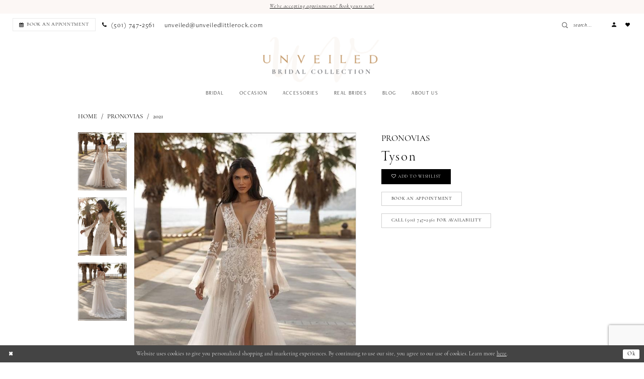

--- FILE ---
content_type: text/html; charset=utf-8
request_url: https://unveiledlittlerock.com/pronovias/2021/tyson
body_size: 16033
content:

<!DOCTYPE html>
<html class="" lang="en-US">
<head>
    
<base href="/">
<meta charset="UTF-8">
<meta name="viewport" content="width=device-width, initial-scale=1, maximum-scale=2, user-scalable=0" />
<meta name="format-detection" content="telephone=yes">

    <link rel="apple-touch-icon" sizes="180x180" href="Themes/UnveiledBridalCollection/Content/img/favicon/apple-touch-icon.png">
<link rel="icon" type="image/png" sizes="32x32" href="Themes/UnveiledBridalCollection/Content/img/favicon/favicon-32x32.png">
<link rel="icon" type="image/png" sizes="16x16" href="Themes/UnveiledBridalCollection/Content/img/favicon/favicon-16x16.png">
<link rel="manifest" href="Themes/UnveiledBridalCollection/Content/img/favicon/site.webmanifest">
<link rel="mask-icon" href="Themes/UnveiledBridalCollection/Content/img/favicon/safari-pinned-tab.svg" color="#c49a6c">
<link rel="shortcut icon" href="Themes/UnveiledBridalCollection/Content/img/favicon/favicon.ico">
<meta name="msapplication-TileColor" content="#c49a6c">
<meta name="msapplication-config" content="Themes/UnveiledBridalCollection/Content/img/favicon/browserconfig.xml">
<meta name="theme-color" content="#ffffff">
    <link rel="preconnect" href="https://use.typekit.net" crossorigin="anonymous">
<link rel="preconnect" href="https://p.typekit.net" crossorigin="anonymous">
<link rel="preload" href="https://use.typekit.net/rug5zwv.css" as="style">
<link rel="stylesheet" href="https://use.typekit.net/rug5zwv.css"/>

    
<title>Pronovias | Unveiled Bridal Collection - Tyson | Unveiled Bridal Collection</title>

    <meta property="og:title" content="Pronovias | Unveiled Bridal Collection - Tyson | Unveiled Bridal Collection" />
    <meta property="og:type" content="website" />
    <meta property="og:url" content="https://unveiledlittlerock.com/pronovias/2021/tyson"/>
        <meta name="description" content="Located in Little Rock, AR, Unveiled Bridal Collection is an upscale bridal boutique and formal wear store. We are exclusively bringing several amazing designer bridal lines Arkansas, so that Arkansas brides have access to high-end, couture bridal fashion. Book an appointment and find the premier bridal shopping experience in Arkansas at Unveiled Bridal Collection! Style Tyson" />
        <meta property="og:description" content="Located in Little Rock, AR, Unveiled Bridal Collection is an upscale bridal boutique and formal wear store. We are exclusively bringing several amazing designer bridal lines Arkansas, so that Arkansas brides have access to high-end, couture bridal fashion. Book an appointment and find the premier bridal shopping experience in Arkansas at Unveiled Bridal Collection! Style Tyson" />
        <meta property="og:image" content="https://dy9ihb9itgy3g.cloudfront.net/products/2947/tyson/tyson____c21_748_888.670.jpg" />
        <meta name="twitter:image" content="https://dy9ihb9itgy3g.cloudfront.net/products/2947/tyson/tyson____c21_748_888.670.jpg">
        <meta name="keywords" content="Wedding Dresses, Bridal, Bridal Dresses, Mother of Bride, Bridal Appointment, Arkansas Brides, Arkansas Bridal Shop, AR Brides, AR Bridal Shop, Little Rock Bridal Shop, Little Rock Brides, Accessories, Designer Wedding Dresses, formalwear, Formal Wear, Special Occasion dresses, Mother of the Bride dresses" />
        <meta name="google-site-verification" content="c1DNQbzQ_3phca0SbEGh_5hjNKXR0ZXV65OcyFA7Vz8" />
        <link rel="canonical" href="https://unveiledlittlerock.com/pronovias/2021/tyson" />

    

    <link rel="preload" href="/Content/fonts/syvoicomoon/Syvo-Icomoon.woff?y5043x" as="font" type="font/woff" crossorigin>

    <link rel="stylesheet" type="text/css" href="https://unveiledlittlerock.com/content/theme.min.css?v=20251230120944"/>
    

    



    





<!--<script async src="https://www.googletagmanager.com/gtag/js?id=G-L9NG2LNVYZ"></script>
<script>
window.dataLayer = window.dataLayer || [];
function gtag(){dataLayer.push(arguments);}
gtag('js', new Date());

gtag('config', 'G-L9NG2LNVYZ');
</script>-->
</head>
<body class="page-pdp page-common page-white  ">
    <!--[if lt IE 11]>
      <p class="browsehappy">You are using an <strong>outdated</strong> browser. Please <a href="http://browsehappy.com/">upgrade your browser</a> to improve your experience.</p>
    <![endif]-->
    <div class="hidden-vars" data-vars>
    <div class="breakpoint-xl" data-var-name="breakpoint" data-var-type="xl" data-var-value="width"></div>
    <div class="breakpoint-lg" data-var-name="breakpoint" data-var-type="lg" data-var-value="width"></div>
    <div class="breakpoint-md" data-var-name="breakpoint" data-var-type="md" data-var-value="width"></div>
    <div class="breakpoint-sm" data-var-name="breakpoint" data-var-type="sm" data-var-value="width"></div>
    <div class="color-primary" data-var-name="color" data-var-type="primary" data-var-value="color"></div>
    <div class="color-secondary" data-var-name="color" data-var-type="secondary" data-var-value="color"></div>
</div>
    <!-- Loader -->
    <div id="spinner" class="loader">
        <div class="round">
            <div class="section"></div>
        </div>
    </div>
    <div class="app-container app-container-fix">
        
<div class="primary-block iblock-fix" data-property="fixed-header">
    


    <div class="preheader-promo" id="preheader-promo-common" data-property="preheader-promo">
        <div class="container-fluid">
            <div class="row">
                <div class="common-top-promo">
                    
    <div class="common-message" role="status" 
         data-popup="commonTopPromo" 
         data-popup-expires="1"
         style="display:none;">
        <div class="common-message--blocks iblock-fix">

                <div class="common-message--block common-message--block-text-list">
                    <div class="common-message--text-list">
                        <div class="list">
                                <div class="list-item common-message--text-list-description-item">
                                    <div class="common-message--text common-message--text-list-description">
                                        <p><a href="appointments" target="_self">We're accepting appointments! Book yours now!</a></p>
                                    </div>
                                </div>

                        </div>
                    </div>
                </div>


        </div>
    </div>

                </div>
            </div>
        </div>
    </div>


        <div class="preheader preheader-top-appointment hidden-gt-sm hidden-mobile-sticky" id="preheader-top-appointment">
            <div class="container-fluid">
                <div class="row">
                    <div class="top-appointment-wrapper">
                        <a href="appointments" aria-label="Book an appointment">
  <i class="icomoon icomoon-calendar hidden-xs hidden-sm visible-mobile-sticky" aria-hidden="true"></i>
  <span class="hidden-mobile-sticky">Book an appointment</span>
</a>
                    </div>
                </div>
            </div>
        </div>
    
        <div class="preheader preheader-top-appointment hidden-gt-sm hidden-mobile-sticky" id="preheader-top-appointment">
            <div class="container-fluid">
                <div class="row">
                    <div class="top-appointment-wrapper">
                        <a href="mailto:unveiled@unveiledlittlerock.com"
   aria-label="Mail us">
  <span>unveiled@unveiledlittlerock.com</span>
</a>


                    </div>
                </div>
            </div>
        </div>

    <div class="preheader preheader-main" id="preheader">
        <div class="container-fluid">
            <div class="row">
                <div class="preheader-blocks">
                    <div class="preheader-block preheader-left preheader-style">
                        <ul role="menu" aria-label="Preheader Menu. Buttons:hamburger, appointment, phone, email">   
                            <li role="menuitem" class="hidden-gt-sm">
                                <span class="navbar-toggle menu-item collapsed"
      data-toggle="collapse"
      data-target="#main-navbar"
      role="button"
      aria-label="Show Main Navigation Menu"
      aria-controls="main-navbar"
      aria-haspopup="true"
      aria-expanded="false">
    <i class="icomoon icomoon-hamburger"
       aria-hidden="true"></i>
</span>
                            </li>
                                <li role="menuitem" class="preheader-appointment-link hidden-sm hidden-xs">  
                                    <a href="appointments" aria-label="Book an appointment">
  <i class="icomoon icomoon-calendar hidden-xs hidden-sm visible-mobile-sticky" aria-hidden="true"></i>
  <span class="hidden-mobile-sticky">Book an appointment</span>
</a>
                                </li>
                                <li role="menuitem" class="preheader-phone-link hidden-mobile-sticky">
                                    <a href="tel:5017472561" 
   rel="nofollow" 
   aria-label="Phone us">
  <i class="icomoon icomoon-phone" aria-hidden="true"></i>
  <span>(501)&nbsp;747&#8209;2561</span>
</a> 
                                </li>
                                <li role="menuitem" class="preheader-email-link hidden-xs hidden-sm">
                                    <a href="mailto:unveiled@unveiledlittlerock.com"
   aria-label="Mail us">
  <span>unveiled@unveiledlittlerock.com</span>
</a>


                                </li>
                        </ul>
                    </div>
                    <div class="preheader-block preheader-right preheader-style">      
                        <div class="search-holder">
                            
<div name="search-form"
     role="search"
     aria-label="Search form"
     class="search-form iblock-fix collapsed">
    <div class="search-group ui-widget">
        <div class="search-btn search-btn-left">
            <button type="submit"
                    data-trigger="search"
                    aria-label="Submit Search">
                <i class="icomoon icomoon-search"
                   aria-hidden="true"></i>
            </button>
        </div>
        <div class="search-btn search-btn-right">
            <button type="button"
                    class="close-search-form"
                    aria-label="Close Search">
                <i class="icomoon icomoon-close-x"
                   aria-hidden="true"></i>
            </button>
        </div>
        <input type="search"
               name="query"
               class="ui-autocomplete-input"
               placeholder="Search..."
               aria-label="Enter Search Text"
               data-property="search"
               autocomplete="off">
    </div>
</div>
                        </div>

                        <ul role="menu" aria-label="Preheader Menu. Buttons: search, account, wishlist, appointment, phone">    
                                <li role="menuitem" class="preheader-phone-link hidden visible-mobile-sticky">
                                    <a href="tel:5017472561" 
   rel="nofollow" 
   aria-label="Phone us">
  <i class="icomoon icomoon-phone" aria-hidden="true"></i>
  <span>(501)&nbsp;747&#8209;2561</span>
</a> 
                                </li>

                                <li role="menuitem" class="preheader-appointment-link hidden visible-mobile-sticky">
                                    <a href="appointments" aria-label="Book an appointment">
  <i class="icomoon icomoon-calendar hidden-xs hidden-sm visible-mobile-sticky" aria-hidden="true"></i>
  <span class="hidden-mobile-sticky">Book an appointment</span>
</a>
                                </li>

                            <li role="menuitem" class="hidden-gt-sm">  
                                <a class="show-search" 
   href="search" 
   aria-haspopup="true" 
   aria-expanded="false" 
   aria-label="Show search">
    <i class="icomoon icomoon-search"
    aria-hidden="true"></i>
</a>
                            </li>

                            <li role="menuitem" class="hidden-xs hidden-sm">
                                <a href="/account/information"
   class="dropdown-toggle menu-item"
   data-toggle="dropdown"
   role="button"
   aria-label="Open Account Dialog"
   aria-haspopup="true"
   aria-expanded="false">
    <span class="sr-only">Account dropdown</span>
    <i aria-hidden="true" class="icomoon icomoon-user"></i>
</a>
<div class="dropdown-menu clickable cart-popup"
     role="dialog"
     aria-label="Account Dialog">
    <span class="fl-right close-dropdown"
          data-trigger="cart"
          role="button"
          aria-label="Toggle Account Dialog"
          aria-haspopup="true"
          aria-expanded="false">
    </span>
    <div class="account-dropdown">
        <ul>
                <li>
                    <a href="/login">Sign In</a>
                </li>
                <li>
                    <a href="/register">Sign Up</a>
                </li>
                <li>
                    <a href="/wishlist">Wishlist</a>
                </li>
        </ul>
    </div>
</div>
                            </li>
                            
                            <li role="menuitem" class="">  
                                <a href="/wishlist"
   aria-label="Visit Wishlist Page">
    <i aria-hidden="true" class="icomoon icomoon-heart"></i>
</a>
                            </li>

                        </ul>
                    </div>
                    <a
                       href="/"
                       class="brand-logo"
                       aria-label="Unveiled Bridal Collection">
                        <img src="logos/main-logo?v=b6724810-7cb0-637a-71b6-406bc8384a46"
                             alt="Unveiled Bridal Collection" />
                    </a>
                </div>
            </div>
        </div>
    </div>

    <header class="header iblock-fix" id="header">
        <div class="container">
            <div class="row">
                <div class="header-blocks clearfix">
                    

<div id="main-navbar" class="navbar-collapse main-navbar main-navbar-extended collapse">
    <div class="main-navbar-extended-contents">
        
<div class="main-navbar-extended-header hidden-gt-sm">
    <div class="main-navbar-extended-header-search">
        
<div name="search-form"
     role="search"
     aria-label="Search form"
     class="search-form iblock-fix collapsed">
    <div class="search-group ui-widget">
        <div class="search-btn search-btn-left">
            <button type="submit"
                    data-trigger="search"
                    aria-label="Submit Search">
                <i class="icomoon icomoon-search"
                   aria-hidden="true"></i>
            </button>
        </div>
        <div class="search-btn search-btn-right">
            <button type="button"
                    class="close-search-form"
                    aria-label="Close Search">
                <i class="icomoon icomoon-close-x"
                   aria-hidden="true"></i>
            </button>
        </div>
        <input type="search"
               name="query"
               class="ui-autocomplete-input"
               placeholder="Search..."
               aria-label="Enter Search Text"
               value=""
               data-property="search"
               autocomplete="off">
    </div>
</div>
    </div>
</div>
        
<div class="main-navbar-extended-body">
    




<nav class="common-navbar" role="navigation" id="common-navbar" aria-label="Main Navigation">
    <span
          class="close-navbar close-btn "
          data-toggle="collapse"
          data-target="#main-navbar"
          role="button"
          tabindex="0"
          aria-controls="main-navbar"
          aria-haspopup="true"
          aria-expanded="false"
          aria-label="Close Navbar">
    </span>

            <ul role="menubar" aria-label="Main Navigation Menu">
                    <li role="none" data-menu-item>
                            <input type="checkbox" autocomplete="off" 
                                   data-trigger="menu-opener"
                                   tabindex="-1"
                                   aria-label="Toggle Bridal Sub Menu"/>
                        <a class="navbar-item" role="menuitem" tabindex="0" aria-haspopup="true" aria-expanded="false" href="/collections/bridal" rel="" target="">
                            <span>Bridal</span>
                            <i class="sign" aria-hidden="true"></i>
                        </a>
                            <ul role="menu"
                                aria-label="Bridal Sub Menu"
                                class="common-sub-menu">
                                
        <li role="none"
            data-menu-item="empty">
                <input type="checkbox"
                       autocomplete="off"
                       data-trigger="menu-opener"
                       tabindex="-1"
                       aria-label="Toggle Sub Menu"/>
                <ul role="menu"
                    aria-label=" Sub Menu">
                    
        <li role="none"
            data-menu-item="">
                <a class="navbar-item" role="menuitem" tabindex="0" aria-haspopup="false" aria-expanded="false" href="/amsale" rel="" target="">
                    <span>Amsale</span>
                    <i class="sign" aria-hidden="true"></i>
                </a>
        </li>        
        <li role="none"
            data-menu-item="">
                <a class="navbar-item" role="menuitem" tabindex="-1" aria-haspopup="false" aria-expanded="false" href="/anne-barge-couture" rel="" target="">
                    <span>Anne Barge Couture</span>
                    <i class="sign" aria-hidden="true"></i>
                </a>
        </li>        
        <li role="none"
            data-menu-item="">
                <a class="navbar-item" role="menuitem" tabindex="-1" aria-haspopup="false" aria-expanded="false" href="/bliss-by-monique-lhuillier" rel="" target="">
                    <span>Bliss Monique Lhuillier</span>
                    <i class="sign" aria-hidden="true"></i>
                </a>
        </li>        
        <li role="none"
            data-menu-item="">
                <a class="navbar-item" role="menuitem" tabindex="-1" aria-haspopup="false" aria-expanded="false" href="blue-willow-by-anne-barge/bridal" rel="" target="">
                    <span>Blue Willow by Anne Barge</span>
                    <i class="sign" aria-hidden="true"></i>
                </a>
        </li>        
        <li role="none"
            data-menu-item="">
                <a class="navbar-item" role="menuitem" tabindex="-1" aria-haspopup="false" aria-expanded="false" href="/eddy-k" rel="" target="">
                    <span>Eddy K</span>
                    <i class="sign" aria-hidden="true"></i>
                </a>
        </li>        
        <li role="none"
            data-menu-item="">
                <a class="navbar-item" role="menuitem" tabindex="-1" aria-haspopup="false" aria-expanded="false" href="/jenny-yoo" rel="" target="">
                    <span>Jenny Yoo</span>
                    <i class="sign" aria-hidden="true"></i>
                </a>
        </li>        
        <li role="none"
            data-menu-item="">
                <a class="navbar-item" role="menuitem" tabindex="-1" aria-haspopup="false" aria-expanded="false" href="/nicole-felicia" rel="" target="">
                    <span>Nicole + Felicia</span>
                    <i class="sign" aria-hidden="true"></i>
                </a>
        </li>        
        <li role="none"
            data-menu-item="">
                <a class="navbar-item" role="menuitem" tabindex="-1" aria-haspopup="false" aria-expanded="false" href="/senstudio" rel="" target="">
                    <span>SenStudio</span>
                    <i class="sign" aria-hidden="true"></i>
                </a>
        </li>        

                </ul>
        </li>        
        <li role="none"
            data-menu-item="empty">
                <input type="checkbox"
                       autocomplete="off"
                       data-trigger="menu-opener"
                       tabindex="-1"
                       aria-label="Toggle Sub Menu"/>
                <ul role="menu"
                    aria-label=" Sub Menu">
                    
        <li role="none"
            data-menu-item="">
                <a class="navbar-item" role="menuitem" tabindex="0" aria-haspopup="false" aria-expanded="false" href="/categories/little-white-dresses" rel="" target="">
                    <span>Little White Dresses</span>
                    <i class="sign" aria-hidden="true"></i>
                </a>
        </li>        
        <li role="none"
            data-menu-item="">
                <a class="navbar-item" role="menuitem" tabindex="-1" aria-haspopup="false" aria-expanded="false" href="/martina-liana" rel="" target="">
                    <span>Martina Liana</span>
                    <i class="sign" aria-hidden="true"></i>
                </a>
        </li>        
        <li role="none"
            data-menu-item="">
                <a class="navbar-item" role="menuitem" tabindex="-1" aria-haspopup="false" aria-expanded="false" href="/monique-lhuillier" rel="" target="">
                    <span>Monique Lhuillier</span>
                    <i class="sign" aria-hidden="true"></i>
                </a>
        </li>        
        <li role="none"
            data-menu-item="">
                <a class="navbar-item" role="menuitem" tabindex="-1" aria-haspopup="false" aria-expanded="false" href="/nouvelle-amsale" rel="" target="">
                    <span>Nouvelle Amsale</span>
                    <i class="sign" aria-hidden="true"></i>
                </a>
        </li>        
        <li role="none"
            data-menu-item="">
                <a class="navbar-item" role="menuitem" tabindex="-1" aria-haspopup="false" aria-expanded="false" href="/pronovias" rel="" target="">
                    <span>Pronovias</span>
                    <i class="sign" aria-hidden="true"></i>
                </a>
        </li>        
        <li role="none"
            data-menu-item="">
                <a class="navbar-item" role="menuitem" tabindex="-1" aria-haspopup="false" aria-expanded="false" href="/reem-acra" rel="" target="">
                    <span>Reem Acra</span>
                    <i class="sign" aria-hidden="true"></i>
                </a>
        </li>        

                </ul>
        </li>        

                            </ul>                                
                    </li>
                    <li role="none" data-menu-item>
                            <input type="checkbox" autocomplete="off" 
                                   data-trigger="menu-opener"
                                   tabindex="-1"
                                   aria-label="Toggle Occasion Sub Menu"/>
                        <span class="navbar-item" role="menuitem" tabindex="-1" aria-haspopup="true" aria-expanded="false">
                            <span>Occasion</span>
                            <i class="sign" aria-hidden="true"></i>
                        </span>
                            <ul role="menu"
                                aria-label="Occasion Sub Menu"
                                class="common-sub-menu">
                                
        <li role="none"
            data-menu-item="empty">
                <input type="checkbox"
                       autocomplete="off"
                       data-trigger="menu-opener"
                       tabindex="-1"
                       aria-label="Toggle Sub Menu"/>
                <ul role="menu"
                    aria-label=" Sub Menu">
                    
        <li role="none"
            data-menu-item="">
                <a class="navbar-item" role="menuitem" tabindex="0" aria-haspopup="false" aria-expanded="false" href="/collections/motherofthebride" rel="" target="">
                    <span>Mother Of The Bride</span>
                    <i class="sign" aria-hidden="true"></i>
                </a>
        </li>        
        <li role="none"
            data-menu-item="">
                <a class="navbar-item" role="menuitem" tabindex="-1" aria-haspopup="false" aria-expanded="false" href="/collections/formal" rel="" target="">
                    <span>Formal wear</span>
                    <i class="sign" aria-hidden="true"></i>
                </a>
        </li>        

                </ul>
        </li>        

                            </ul>                                
                    </li>
                    <li role="none" data-menu-item>
                            <input type="checkbox" autocomplete="off" 
                                   data-trigger="menu-opener"
                                   tabindex="-1"
                                   aria-label="Toggle Accessories Sub Menu"/>
                        <span class="navbar-item" role="menuitem" tabindex="-1" aria-haspopup="true" aria-expanded="false">
                            <span>Accessories</span>
                            <i class="sign" aria-hidden="true"></i>
                        </span>
                            <ul role="menu"
                                aria-label="Accessories Sub Menu"
                                class="common-sub-menu">
                                
        <li role="none"
            data-menu-item="empty">
                <input type="checkbox"
                       autocomplete="off"
                       data-trigger="menu-opener"
                       tabindex="-1"
                       aria-label="Toggle Sub Menu"/>
                <ul role="menu"
                    aria-label=" Sub Menu">
                    
        <li role="none"
            data-menu-item="">
                <a class="navbar-item" role="menuitem" tabindex="0" aria-haspopup="false" aria-expanded="false" href="/collections/accessories" rel="" target="">
                    <span>Accessories</span>
                    <i class="sign" aria-hidden="true"></i>
                </a>
        </li>        
        <li role="none"
            data-menu-item="">
                <a class="navbar-item" role="menuitem" tabindex="-1" aria-haspopup="false" aria-expanded="false" href="/collections/jewelry" rel="" target="">
                    <span>Jewelry</span>
                    <i class="sign" aria-hidden="true"></i>
                </a>
        </li>        
        <li role="none"
            data-menu-item="">
                <a class="navbar-item" role="menuitem" tabindex="-1" aria-haspopup="false" aria-expanded="false" href="/collections/veils" rel="" target="">
                    <span>Veils</span>
                    <i class="sign" aria-hidden="true"></i>
                </a>
        </li>        
        <li role="none"
            data-menu-item="">
                <a class="navbar-item" role="menuitem" tabindex="-1" aria-haspopup="false" aria-expanded="false" href="/collections/headpieces" rel="" target="">
                    <span>Hairpieces</span>
                    <i class="sign" aria-hidden="true"></i>
                </a>
        </li>        

                </ul>
        </li>        

                            </ul>                                
                    </li>
                    <li role="none" data-menu-item>
                        <a class="navbar-item" role="menuitem" tabindex="-1" aria-haspopup="false" aria-expanded="false" href="real-brides" rel="" target="">
                            <span>Real Brides</span>
                            <i class="sign" aria-hidden="true"></i>
                        </a>
                    </li>
                    <li role="none" data-menu-item>
                        <a class="navbar-item" role="menuitem" tabindex="-1" aria-haspopup="false" aria-expanded="false" href="/blog" rel="" target="">
                            <span>Blog</span>
                            <i class="sign" aria-hidden="true"></i>
                        </a>
                    </li>
                    <li role="none" data-menu-item>
                            <input type="checkbox" autocomplete="off" 
                                   data-trigger="menu-opener"
                                   tabindex="-1"
                                   aria-label="Toggle About Us Sub Menu"/>
                        <span class="navbar-item" role="menuitem" tabindex="-1" aria-haspopup="true" aria-expanded="false">
                            <span>About Us</span>
                            <i class="sign" aria-hidden="true"></i>
                        </span>
                            <ul role="menu"
                                aria-label="About Us Sub Menu"
                                class="common-sub-menu">
                                
        <li role="none"
            data-menu-item="empty">
                <input type="checkbox"
                       autocomplete="off"
                       data-trigger="menu-opener"
                       tabindex="-1"
                       aria-label="Toggle Sub Menu"/>
                <ul role="menu"
                    aria-label=" Sub Menu">
                    
        <li role="none"
            data-menu-item="">
                <a class="navbar-item" role="menuitem" tabindex="0" aria-haspopup="false" aria-expanded="false" href="contact-us" rel="" target="">
                    <span>Contact</span>
                    <i class="sign" aria-hidden="true"></i>
                </a>
        </li>        
        <li role="none"
            data-menu-item="">
                <a class="navbar-item" role="menuitem" tabindex="-1" aria-haspopup="false" aria-expanded="false" href="faq" rel="" target="">
                    <span>FAQ</span>
                    <i class="sign" aria-hidden="true"></i>
                </a>
        </li>        
        <li role="none"
            data-menu-item="">
                <a class="navbar-item" role="menuitem" tabindex="-1" aria-haspopup="false" aria-expanded="false" href="/events" rel="" target="">
                    <span>Events</span>
                    <i class="sign" aria-hidden="true"></i>
                </a>
        </li>        
        <li role="none"
            data-menu-item="">
                <a class="navbar-item" role="menuitem" tabindex="-1" aria-haspopup="false" aria-expanded="false" href="reviews" rel="" target="">
                    <span>Testimonials</span>
                    <i class="sign" aria-hidden="true"></i>
                </a>
        </li>        

                </ul>
        </li>        

                            </ul>                                
                    </li>
            </ul>
</nav>



</div>
        
<div class="main-navbar-extended-footer hidden-gt-sm">
    <div class="main-navbar-extended-footer-icons">
        <ul>
                    <li>
                        <a href="/wishlist">
                            <i class="icon-syvo icon-heart-o" aria-hidden="true"></i>
                            <span>Wishlist</span>
                        </a>
                    </li>
                <li>
                    <a href="/login">
                        <i class="icon-syvo icon-user-o" aria-hidden="true"></i>
                        <span>Sign In</span>
                    </a>
                </li>
                <li>
                    <a href="/register">
                        <i class="icon-syvo icon-user-o" aria-hidden="true"><span>+</span></i>
                        <span>Sign Up</span>
                    </a>
                </li>
        </ul>
    </div>
</div>
    </div>
    
<div class="main-navbar-extended-overlay" data-toggle="collapse" data-target="#main-navbar" aria-haspopup="false" aria-expanded="false" aria-hidden="true"></div>
</div>
                </div>
            </div>
        </div>
    </header>
</div>
        


        <div class="main-content" id="main">
            



<div class="details-cmp common-cmp bootstrap-iso iblock-fix">

    

<section class="section-breadcrumbs">
    <div class="container">
        <div class="row">
            <div class="common-breadcrumbs">
                <ul>
                        <li>
                                <a class=""
                                   href="/">Home</a>

                        </li>
                        <li>
                                <a class=""
                                   href="/pronovias">Pronovias</a>

                        </li>
                        <li>
                                <a class=""
                                   href="/pronovias/2021">2021</a>

                        </li>
                </ul>
            </div>
        </div>

    </div>
</section>

    <section class="section-product" data-product-id="342">
        <div class="container">
            <div class="row">
                <div class="product-bio">
                    <div class="product-detailed clearfix iblock-fix">
                        <div class="product-info product-visual">

                            




<div class="product-media">
    

    <div class="product-views clearfix" data-property="parent">
        <span role="heading" aria-level="2" class="sr-only">Products Views Carousel</span>
        <a href="#products-views-skip" title="Skip to end" class="sr-only sr-only-focusable" 
           data-trigger="scroll-to" data-target="#products-views-skip">Skip to end</a>
        

<div class="product-view previews">
        <div class="list" data-list="previews" aria-label="Pronovias Tyson thumbnail list">

                    <div class="list-item">
                        <div class="preview has-background"
                             style="background-image: url('https://dy9ihb9itgy3g.cloudfront.net/products/2947/tyson/tyson____c21_748_888.340.jpg')"
                             data-trigger="color-filter-all"
                             data-value-id="">
                            <img src="https://dy9ihb9itgy3g.cloudfront.net/products/2947/tyson/tyson____c21_748_888.340.jpg" alt="Pronovias Tyson #0 default frontface vertical thumbnail"/>
                        </div>
                    </div>
                    <div class="list-item">
                        <div class="preview has-background"
                             style="background-image: url('https://dy9ihb9itgy3g.cloudfront.net/products/2947/tyson/tyson____c21_748_888_2.340.jpg')"
                             data-trigger="color-filter-all"
                             data-value-id="">
                            <img src="https://dy9ihb9itgy3g.cloudfront.net/products/2947/tyson/tyson____c21_748_888_2.340.jpg" alt="Pronovias Tyson #1 vertical thumbnail"/>
                        </div>
                    </div>
                    <div class="list-item">
                        <div class="preview has-background"
                             style="background-image: url('https://dy9ihb9itgy3g.cloudfront.net/products/2947/tyson/tyson____c21_748_888_1.340.jpg')"
                             data-trigger="color-filter-all"
                             data-value-id="">
                            <img src="https://dy9ihb9itgy3g.cloudfront.net/products/2947/tyson/tyson____c21_748_888_1.340.jpg" alt="Pronovias Tyson #2 default backface vertical thumbnail"/>
                        </div>
                    </div>
        </div>
</div>
        

<div class="product-view overviews common-videolist">

        <div class="list" data-list="overviews" data-slick>
                    <div class="list-item slick-current">
                        <div class="overview"
                             data-lazy-background
                             data-value-id=""
                             data-related-image="false">
                            <a href="https://dy9ihb9itgy3g.cloudfront.net/products/2947/tyson/tyson____c21_748_888.2000.jpg"
                               class="MagicZoom overview-media" data-options="lazyZoom: true; textClickZoomHint: Click to zoom"
                               aria-label="Full size Pronovias Tyson #0 default frontface vertical picture">
                                <img data-lazy="https://dy9ihb9itgy3g.cloudfront.net/products/2947/tyson/tyson____c21_748_888.740.jpg" 
                                     alt="Pronovias Tyson #0 default frontface vertical picture"/>
                            </a>
                        </div>
                    </div>
                    <div class="list-item ">
                        <div class="overview"
                             data-lazy-background
                             data-value-id=""
                             data-related-image="false">
                            <a href="https://dy9ihb9itgy3g.cloudfront.net/products/2947/tyson/tyson____c21_748_888_2.2000.jpg"
                               class="MagicZoom overview-media" data-options="lazyZoom: true; textClickZoomHint: Click to zoom"
                               aria-label="Full size Pronovias Tyson #1 vertical picture">
                                <img data-lazy="https://dy9ihb9itgy3g.cloudfront.net/products/2947/tyson/tyson____c21_748_888_2.740.jpg" 
                                     alt="Pronovias Tyson #1 vertical picture"/>
                            </a>
                        </div>
                    </div>
                    <div class="list-item ">
                        <div class="overview"
                             data-lazy-background
                             data-value-id=""
                             data-related-image="false">
                            <a href="https://dy9ihb9itgy3g.cloudfront.net/products/2947/tyson/tyson____c21_748_888_1.2000.jpg"
                               class="MagicZoom overview-media" data-options="lazyZoom: true; textClickZoomHint: Click to zoom"
                               aria-label="Full size Pronovias Tyson #2 default backface vertical picture">
                                <img data-lazy="https://dy9ihb9itgy3g.cloudfront.net/products/2947/tyson/tyson____c21_748_888_1.740.jpg" 
                                     alt="Pronovias Tyson #2 default backface vertical picture"/>
                            </a>
                        </div>
                    </div>
        </div>
    
    <div class="controls">
        <div class="list">
            <div class="list-item">
            </div>
        </div>
    </div>

    

</div>
        <div id="products-views-skip" class="sr-only" tabindex="-1">Products Views Carousel End</div>
    </div>

</div>

<div class="visual-dots dots-placeholder"></div>

<div class="social-networks social-share social-share-single">
    <ul>
        <li>
            <span class="share-title">
                Share:
            </span>
        </li>
                    <li style="display: none;">
                        <a href="https://www.pinterest.com/unveiledlittlerock/"
                           data-property="pinterest-share"
                           data-placement="Social group"
                           target="_blank" title="Pinterest" aria-label="Share using Pinterest">
                            <i class="fa fa-pinterest-p" aria-hidden="true"></i>
                        </a>
                    </li>
        
    </ul>
</div>




                        </div>
                        <div class="product-info product-sheet" data-property="product-details">

                            


<div class="product-heading">
    <div class="option name">
        
    <h1 role="heading" aria-level="1">
        Pronovias
    </h1>

    <h3 role="heading" aria-level="2">
        Tyson
    </h3>


    </div>
    

</div>




    <div class="product-dynamic">
        
        
    </div>



<div class="product-actions" aria-live="polite" aria-label="Product buttons. Cart and Wishlist buttons state depends on color/size combination chosen">
    <div class="option buttons-block">


    <div class="relative-container">
        <div class="cart-hint" data-property="cart-tooltip">
    <a href="#" class="cart-hint-close" data-trigger="cart-tooltip-close" aria-label="Close ship date tooltip"><span aria-hidden="true">&#10006;</span></a>
    <div class="cart-hint-header">
        <span class="h5" data-change="cart-tooltip-header">Ship date:</span>
    </div>
    <div class="cart-hint-body">
        <p data-change="cart-tooltip-text"></p>
    </div>
    <div class="cart-hint-arrow"></div>
</div>
        <a href="javascript:void(0);" class="btn btn-success-invert btn__add-wishlist" data-property="add-wishlist" data-value="true">
            <i class="fa fa-heart-o btn__add-wishlist__icon" aria-hidden="true"></i>
            <span class="btn__add-wishlist__title">Add to Wishlist</span>
            <i class="fa fa-check btn__add-wishlist__icon--active" aria-hidden="true"></i>
            <span class="btn__add-wishlist__title--active">Added To Wishlist</span>
        </a>
    </div>
    <a href="/appointments" class="btn btn-success" data-property="book-appointment" >
        Book an Appointment
    </a>
    <a href="tel:5017472561" data-property="cart-call" data-value="true"
       class="btn btn-success text-uppercase hide">
        Call (501)&nbsp;747&#8209;2561 for Availability
    </a>
    

    </div>
</div>






    <div class="product-attributes">
        <div class="option description">
            



        </div>
    </div>




                        </div>
                    </div>

                    


                </div>
            </div>
        </div>
    </section>


    


    <section class="section-header">
        <div class="container">
            <div class="row">
                <div class="header">
                    <h2>Related Products</h2>
                </div>
            </div>
        </div>
    </section>
    <section class="section-recommended section-related" aria-label="Related Products">
        <span role="heading" aria-level="2" class="sr-only">Related Products Carousel</span>
        <a href="#related-products-skip" title="Skip to end" class="sr-only sr-only-focusable"
           data-trigger="scroll-to" data-target="#related-products-skip">Skip to end</a>
        <div class="container">
            <div class="row">
                <div class="recommended-products related-products" data-property="related-products">
                        
    <div class="product-list  prices-hidden colors-hidden" aria-label="Product List" data-property="product-list">
        <div class="list" data-list="products">

                    <div class="list-item" data-layout-width>
                        
<div class="product " data-property="parent" data-product-id="347">

    <div class="product-content product-content-visual clearfix">
       


    <a href="/pronovias/2021/woodward" class="product-images" data-link="product-images" 
       role="presentation" 
       tabindex="-1" 
       aria-label="Visit Pronovias Woodward Page">
        <div class="list" data-list="product-images" role="list">
            <div class="list-item" role="listitem">
                


<div class="product-image product-image-default has-background" data-img="default" data-lazy-load="bg" data-src="https://dy9ihb9itgy3g.cloudfront.net/products/2947/woodward/woodward____c21_748_888.740.jpg" style="background-image: url(&#x27;Themes/Common/Content/img/no-image.png&#x27;)" data-related-image="false"><img alt="Pronovias Woodward Default Thumbnail Image" height="1151" src="Themes/Common/Content/img/no-image.png" width="740" /></div>


            </div>
        </div>
    </a>

        
        

    </div>
    
    <div class="product-content product-content-brief clearfix">

        
        <div class="product-brief">

            <a href="/pronovias/2021/woodward" data-link="product-title" class="product-brief-content product-brief-content-title">
                <div class="product-title">
    <div class="title title-small" title="Pronovias Woodward">
        <h4 role="presentation" aria-level="4">
            <span data-layout-font>Pronovias</span>
        </h4>
        <h5 role="presentation" aria-level="5">
            <span data-layout-font>Woodward</span>
        </h5>
</div>
</div>
            </a>

            


        </div>
    </div>
</div>
                    </div>
                    <div class="list-item" data-layout-width>
                        
<div class="product " data-property="parent" data-product-id="346">

    <div class="product-content product-content-visual clearfix">
       


    <a href="/pronovias/2021/wood" class="product-images" data-link="product-images" 
       role="presentation" 
       tabindex="-1" 
       aria-label="Visit Pronovias Wood Page">
        <div class="list" data-list="product-images" role="list">
            <div class="list-item" role="listitem">
                


<div class="product-image product-image-default has-background" data-img="default" data-lazy-load="bg" data-src="https://dy9ihb9itgy3g.cloudfront.net/products/2947/wood/wood___2-21_748_888.740.jpg" style="background-image: url(&#x27;Themes/Common/Content/img/no-image.png&#x27;)" data-related-image="false"><img alt="Pronovias Wood Default Thumbnail Image" height="1151" src="Themes/Common/Content/img/no-image.png" width="740" /></div>


            </div>
        </div>
    </a>

        
        

    </div>
    
    <div class="product-content product-content-brief clearfix">

        
        <div class="product-brief">

            <a href="/pronovias/2021/wood" data-link="product-title" class="product-brief-content product-brief-content-title">
                <div class="product-title">
    <div class="title title-small" title="Pronovias Wood">
        <h4 role="presentation" aria-level="4">
            <span data-layout-font>Pronovias</span>
        </h4>
        <h5 role="presentation" aria-level="5">
            <span data-layout-font>Wood</span>
        </h5>
</div>
</div>
            </a>

            


        </div>
    </div>
</div>
                    </div>
                    <div class="list-item" data-layout-width>
                        
<div class="product " data-property="parent" data-product-id="345">

    <div class="product-content product-content-visual clearfix">
       


    <a href="/pronovias/2021/winters" class="product-images" data-link="product-images" 
       role="presentation" 
       tabindex="-1" 
       aria-label="Visit Pronovias Winters Page">
        <div class="list" data-list="product-images" role="list">
            <div class="list-item" role="listitem">
                


<div class="product-image product-image-default has-background" data-img="default" data-lazy-load="bg" data-src="https://dy9ihb9itgy3g.cloudfront.net/products/2947/winters/winters____c21_748_888.740.jpg" style="background-image: url(&#x27;Themes/Common/Content/img/no-image.png&#x27;)" data-related-image="false"><img alt="Pronovias Winters Default Thumbnail Image" height="1151" src="Themes/Common/Content/img/no-image.png" width="740" /></div>


            </div>
        </div>
    </a>

        
        

    </div>
    
    <div class="product-content product-content-brief clearfix">

        
        <div class="product-brief">

            <a href="/pronovias/2021/winters" data-link="product-title" class="product-brief-content product-brief-content-title">
                <div class="product-title">
    <div class="title title-small" title="Pronovias Winters">
        <h4 role="presentation" aria-level="4">
            <span data-layout-font>Pronovias</span>
        </h4>
        <h5 role="presentation" aria-level="5">
            <span data-layout-font>Winters</span>
        </h5>
</div>
</div>
            </a>

            


        </div>
    </div>
</div>
                    </div>
                    <div class="list-item" data-layout-width>
                        
<div class="product " data-property="parent" data-product-id="344">

    <div class="product-content product-content-visual clearfix">
       


    <a href="/pronovias/2021/williams" class="product-images" data-link="product-images" 
       role="presentation" 
       tabindex="-1" 
       aria-label="Visit Pronovias Williams Page">
        <div class="list" data-list="product-images" role="list">
            <div class="list-item" role="listitem">
                


<div class="product-image product-image-default has-background" data-img="default" data-lazy-load="bg" data-src="https://dy9ihb9itgy3g.cloudfront.net/products/2947/williams/williams___2-21_748_888.740.jpg" style="background-image: url(&#x27;Themes/Common/Content/img/no-image.png&#x27;)" data-related-image="false"><img alt="Pronovias Williams Default Thumbnail Image" height="1151" src="Themes/Common/Content/img/no-image.png" width="740" /></div>


            </div>
        </div>
    </a>

        
        

    </div>
    
    <div class="product-content product-content-brief clearfix">

        
        <div class="product-brief">

            <a href="/pronovias/2021/williams" data-link="product-title" class="product-brief-content product-brief-content-title">
                <div class="product-title">
    <div class="title title-small" title="Pronovias Williams">
        <h4 role="presentation" aria-level="4">
            <span data-layout-font>Pronovias</span>
        </h4>
        <h5 role="presentation" aria-level="5">
            <span data-layout-font>Williams</span>
        </h5>
</div>
</div>
            </a>

            


        </div>
    </div>
</div>
                    </div>
                    <div class="list-item" data-layout-width>
                        
<div class="product " data-property="parent" data-product-id="343">

    <div class="product-content product-content-visual clearfix">
       


    <a href="/pronovias/2021/vela" class="product-images" data-link="product-images" 
       role="presentation" 
       tabindex="-1" 
       aria-label="Visit Pronovias Vela Page">
        <div class="list" data-list="product-images" role="list">
            <div class="list-item" role="listitem">
                


<div class="product-image product-image-default has-background" data-img="default" data-lazy-load="bg" data-src="https://dy9ihb9itgy3g.cloudfront.net/products/2947/vela/vela___av20_748_888.740.jpg" style="background-image: url(&#x27;Themes/Common/Content/img/no-image.png&#x27;)" data-related-image="false"><img alt="Pronovias Vela Default Thumbnail Image" height="1151" src="Themes/Common/Content/img/no-image.png" width="740" /></div>


            </div>
        </div>
    </a>

        
        

    </div>
    
    <div class="product-content product-content-brief clearfix">

        
        <div class="product-brief">

            <a href="/pronovias/2021/vela" data-link="product-title" class="product-brief-content product-brief-content-title">
                <div class="product-title">
    <div class="title title-small" title="Pronovias Vela">
        <h4 role="presentation" aria-level="4">
            <span data-layout-font>Pronovias</span>
        </h4>
        <h5 role="presentation" aria-level="5">
            <span data-layout-font>Vela</span>
        </h5>
</div>
</div>
            </a>

            


        </div>
    </div>
</div>
                    </div>
                    <div class="list-item" data-layout-width>
                        
<div class="product " data-property="parent" data-product-id="341">

    <div class="product-content product-content-visual clearfix">
       


    <a href="/pronovias/2021/turner" class="product-images" data-link="product-images" 
       role="presentation" 
       tabindex="-1" 
       aria-label="Visit Pronovias Turner Page">
        <div class="list" data-list="product-images" role="list">
            <div class="list-item" role="listitem">
                


<div class="product-image product-image-default has-background" data-img="default" data-lazy-load="bg" data-src="https://dy9ihb9itgy3g.cloudfront.net/products/2947/turner/turner____c21_748_888_1.740.jpg" style="background-image: url(&#x27;Themes/Common/Content/img/no-image.png&#x27;)" data-related-image="false"><img alt="Pronovias Turner Default Thumbnail Image" height="1151" src="Themes/Common/Content/img/no-image.png" width="740" /></div>


            </div>
        </div>
    </a>

        
        

    </div>
    
    <div class="product-content product-content-brief clearfix">

        
        <div class="product-brief">

            <a href="/pronovias/2021/turner" data-link="product-title" class="product-brief-content product-brief-content-title">
                <div class="product-title">
    <div class="title title-small" title="Pronovias Turner">
        <h4 role="presentation" aria-level="4">
            <span data-layout-font>Pronovias</span>
        </h4>
        <h5 role="presentation" aria-level="5">
            <span data-layout-font>Turner</span>
        </h5>
</div>
</div>
            </a>

            


        </div>
    </div>
</div>
                    </div>
                    <div class="list-item" data-layout-width>
                        
<div class="product " data-property="parent" data-product-id="339">

    <div class="product-content product-content-visual clearfix">
       


    <a href="/pronovias/2021/sterling" class="product-images" data-link="product-images" 
       role="presentation" 
       tabindex="-1" 
       aria-label="Visit Pronovias Sterling Page">
        <div class="list" data-list="product-images" role="list">
            <div class="list-item" role="listitem">
                


<div class="product-image product-image-default has-background" data-img="default" data-lazy-load="bg" data-src="https://dy9ihb9itgy3g.cloudfront.net/products/2947/sterling/sterling____c21_748_888_1.740.jpg" style="background-image: url(&#x27;Themes/Common/Content/img/no-image.png&#x27;)" data-related-image="false"><img alt="Pronovias Sterling Default Thumbnail Image" height="1151" src="Themes/Common/Content/img/no-image.png" width="740" /></div>


            </div>
        </div>
    </a>

        
        

    </div>
    
    <div class="product-content product-content-brief clearfix">

        
        <div class="product-brief">

            <a href="/pronovias/2021/sterling" data-link="product-title" class="product-brief-content product-brief-content-title">
                <div class="product-title">
    <div class="title title-small" title="Pronovias Sterling">
        <h4 role="presentation" aria-level="4">
            <span data-layout-font>Pronovias</span>
        </h4>
        <h5 role="presentation" aria-level="5">
            <span data-layout-font>Sterling</span>
        </h5>
</div>
</div>
            </a>

            


        </div>
    </div>
</div>
                    </div>
                    <div class="list-item" data-layout-width>
                        
<div class="product " data-property="parent" data-product-id="338">

    <div class="product-content product-content-visual clearfix">
       


    <a href="/pronovias/2021/shirley" class="product-images" data-link="product-images" 
       role="presentation" 
       tabindex="-1" 
       aria-label="Visit Pronovias Shirley Page">
        <div class="list" data-list="product-images" role="list">
            <div class="list-item" role="listitem">
                


<div class="product-image product-image-default has-background" data-img="default" data-lazy-load="bg" data-src="https://dy9ihb9itgy3g.cloudfront.net/products/2947/shirley/shirley____c21_748_888_1.740.jpg" style="background-image: url(&#x27;Themes/Common/Content/img/no-image.png&#x27;)" data-related-image="false"><img alt="Pronovias Shirley Default Thumbnail Image" height="1151" src="Themes/Common/Content/img/no-image.png" width="740" /></div>


            </div>
        </div>
    </a>

        
        

    </div>
    
    <div class="product-content product-content-brief clearfix">

        
        <div class="product-brief">

            <a href="/pronovias/2021/shirley" data-link="product-title" class="product-brief-content product-brief-content-title">
                <div class="product-title">
    <div class="title title-small" title="Pronovias Shirley">
        <h4 role="presentation" aria-level="4">
            <span data-layout-font>Pronovias</span>
        </h4>
        <h5 role="presentation" aria-level="5">
            <span data-layout-font>Shirley</span>
        </h5>
</div>
</div>
            </a>

            


        </div>
    </div>
</div>
                    </div>
                    <div class="list-item" data-layout-width>
                        
<div class="product " data-property="parent" data-product-id="337">

    <div class="product-content product-content-visual clearfix">
       


    <a href="/pronovias/2021/scott" class="product-images" data-link="product-images" 
       role="presentation" 
       tabindex="-1" 
       aria-label="Visit Pronovias Scott Page">
        <div class="list" data-list="product-images" role="list">
            <div class="list-item" role="listitem">
                


<div class="product-image product-image-default has-background" data-img="default" data-lazy-load="bg" data-src="https://dy9ihb9itgy3g.cloudfront.net/products/2947/scott/scott____c21_748_888_1.740.jpg" style="background-image: url(&#x27;Themes/Common/Content/img/no-image.png&#x27;)" data-related-image="false"><img alt="Pronovias Scott Default Thumbnail Image" height="1151" src="Themes/Common/Content/img/no-image.png" width="740" /></div>


            </div>
        </div>
    </a>

        
        

    </div>
    
    <div class="product-content product-content-brief clearfix">

        
        <div class="product-brief">

            <a href="/pronovias/2021/scott" data-link="product-title" class="product-brief-content product-brief-content-title">
                <div class="product-title">
    <div class="title title-small" title="Pronovias Scott">
        <h4 role="presentation" aria-level="4">
            <span data-layout-font>Pronovias</span>
        </h4>
        <h5 role="presentation" aria-level="5">
            <span data-layout-font>Scott</span>
        </h5>
</div>
</div>
            </a>

            


        </div>
    </div>
</div>
                    </div>
                    <div class="list-item" data-layout-width>
                        
<div class="product " data-property="parent" data-product-id="336">

    <div class="product-content product-content-visual clearfix">
       


    <a href="/pronovias/2021/saint" class="product-images" data-link="product-images" 
       role="presentation" 
       tabindex="-1" 
       aria-label="Visit Pronovias Saint Page">
        <div class="list" data-list="product-images" role="list">
            <div class="list-item" role="listitem">
                


<div class="product-image product-image-default has-background" data-img="default" data-lazy-load="bg" data-src="https://dy9ihb9itgy3g.cloudfront.net/products/2947/saint/saint____c21_748_888.740.jpg" style="background-image: url(&#x27;Themes/Common/Content/img/no-image.png&#x27;)" data-related-image="false"><img alt="Pronovias Saint Default Thumbnail Image" height="1151" src="Themes/Common/Content/img/no-image.png" width="740" /></div>


            </div>
        </div>
    </a>

        
        

    </div>
    
    <div class="product-content product-content-brief clearfix">

        
        <div class="product-brief">

            <a href="/pronovias/2021/saint" data-link="product-title" class="product-brief-content product-brief-content-title">
                <div class="product-title">
    <div class="title title-small" title="Pronovias Saint">
        <h4 role="presentation" aria-level="4">
            <span data-layout-font>Pronovias</span>
        </h4>
        <h5 role="presentation" aria-level="5">
            <span data-layout-font>Saint</span>
        </h5>
</div>
</div>
            </a>

            


        </div>
    </div>
</div>
                    </div>
                    <div class="list-item" data-layout-width>
                        
<div class="product " data-property="parent" data-product-id="335">

    <div class="product-content product-content-visual clearfix">
       


    <a href="/pronovias/2021/sabu" class="product-images" data-link="product-images" 
       role="presentation" 
       tabindex="-1" 
       aria-label="Visit Pronovias Sabu Page">
        <div class="list" data-list="product-images" role="list">
            <div class="list-item" role="listitem">
                


<div class="product-image product-image-default has-background" data-img="default" data-lazy-load="bg" data-src="https://dy9ihb9itgy3g.cloudfront.net/products/2947/sabu/sabu____c21_748_888.740.jpg" style="background-image: url(&#x27;Themes/Common/Content/img/no-image.png&#x27;)" data-related-image="false"><img alt="Pronovias Sabu Default Thumbnail Image" height="1151" src="Themes/Common/Content/img/no-image.png" width="740" /></div>


            </div>
        </div>
    </a>

        
        

    </div>
    
    <div class="product-content product-content-brief clearfix">

        
        <div class="product-brief">

            <a href="/pronovias/2021/sabu" data-link="product-title" class="product-brief-content product-brief-content-title">
                <div class="product-title">
    <div class="title title-small" title="Pronovias Sabu">
        <h4 role="presentation" aria-level="4">
            <span data-layout-font>Pronovias</span>
        </h4>
        <h5 role="presentation" aria-level="5">
            <span data-layout-font>Sabu</span>
        </h5>
</div>
</div>
            </a>

            


        </div>
    </div>
</div>
                    </div>
                    <div class="list-item" data-layout-width>
                        
<div class="product " data-property="parent" data-product-id="334">

    <div class="product-content product-content-visual clearfix">
       


    <a href="/pronovias/2021/russel" class="product-images" data-link="product-images" 
       role="presentation" 
       tabindex="-1" 
       aria-label="Visit Pronovias Russel Page">
        <div class="list" data-list="product-images" role="list">
            <div class="list-item" role="listitem">
                


<div class="product-image product-image-default has-background" data-img="default" data-lazy-load="bg" data-src="https://dy9ihb9itgy3g.cloudfront.net/products/2947/russel/russel____c21_748_888.740.jpg" style="background-image: url(&#x27;Themes/Common/Content/img/no-image.png&#x27;)" data-related-image="false"><img alt="Pronovias Russel Default Thumbnail Image" height="1151" src="Themes/Common/Content/img/no-image.png" width="740" /></div>


            </div>
        </div>
    </a>

        
        

    </div>
    
    <div class="product-content product-content-brief clearfix">

        
        <div class="product-brief">

            <a href="/pronovias/2021/russel" data-link="product-title" class="product-brief-content product-brief-content-title">
                <div class="product-title">
    <div class="title title-small" title="Pronovias Russel">
        <h4 role="presentation" aria-level="4">
            <span data-layout-font>Pronovias</span>
        </h4>
        <h5 role="presentation" aria-level="5">
            <span data-layout-font>Russel</span>
        </h5>
</div>
</div>
            </a>

            


        </div>
    </div>
</div>
                    </div>
                    <div class="list-item" data-layout-width>
                        
<div class="product " data-property="parent" data-product-id="333">

    <div class="product-content product-content-visual clearfix">
       


    <a href="/pronovias/2021/reynolds" class="product-images" data-link="product-images" 
       role="presentation" 
       tabindex="-1" 
       aria-label="Visit Pronovias Reynolds Page">
        <div class="list" data-list="product-images" role="list">
            <div class="list-item" role="listitem">
                


<div class="product-image product-image-default has-background" data-img="default" data-lazy-load="bg" data-src="https://dy9ihb9itgy3g.cloudfront.net/products/2947/reynolds/reynolds____c21_748_888_1.740.jpg" style="background-image: url(&#x27;Themes/Common/Content/img/no-image.png&#x27;)" data-related-image="false"><img alt="Pronovias Reynolds Default Thumbnail Image" height="1151" src="Themes/Common/Content/img/no-image.png" width="740" /></div>


            </div>
        </div>
    </a>

        
        

    </div>
    
    <div class="product-content product-content-brief clearfix">

        
        <div class="product-brief">

            <a href="/pronovias/2021/reynolds" data-link="product-title" class="product-brief-content product-brief-content-title">
                <div class="product-title">
    <div class="title title-small" title="Pronovias Reynolds">
        <h4 role="presentation" aria-level="4">
            <span data-layout-font>Pronovias</span>
        </h4>
        <h5 role="presentation" aria-level="5">
            <span data-layout-font>Reynolds</span>
        </h5>
</div>
</div>
            </a>

            


        </div>
    </div>
</div>
                    </div>
                    <div class="list-item" data-layout-width>
                        
<div class="product " data-property="parent" data-product-id="332">

    <div class="product-content product-content-visual clearfix">
       


    <a href="/pronovias/2021/remick" class="product-images" data-link="product-images" 
       role="presentation" 
       tabindex="-1" 
       aria-label="Visit Pronovias Remick Page">
        <div class="list" data-list="product-images" role="list">
            <div class="list-item" role="listitem">
                


<div class="product-image product-image-default has-background" data-img="default" data-lazy-load="bg" data-src="https://dy9ihb9itgy3g.cloudfront.net/products/2947/remick/remick____c21_748_888.740.jpg" style="background-image: url(&#x27;Themes/Common/Content/img/no-image.png&#x27;)" data-related-image="false"><img alt="Pronovias Remick Default Thumbnail Image" height="1151" src="Themes/Common/Content/img/no-image.png" width="740" /></div>


            </div>
        </div>
    </a>

        
        

    </div>
    
    <div class="product-content product-content-brief clearfix">

        
        <div class="product-brief">

            <a href="/pronovias/2021/remick" data-link="product-title" class="product-brief-content product-brief-content-title">
                <div class="product-title">
    <div class="title title-small" title="Pronovias Remick">
        <h4 role="presentation" aria-level="4">
            <span data-layout-font>Pronovias</span>
        </h4>
        <h5 role="presentation" aria-level="5">
            <span data-layout-font>Remick</span>
        </h5>
</div>
</div>
            </a>

            


        </div>
    </div>
</div>
                    </div>
                    <div class="list-item" data-layout-width>
                        
<div class="product " data-property="parent" data-product-id="331">

    <div class="product-content product-content-visual clearfix">
       


    <a href="/pronovias/2021/reed" class="product-images" data-link="product-images" 
       role="presentation" 
       tabindex="-1" 
       aria-label="Visit Pronovias Reed Page">
        <div class="list" data-list="product-images" role="list">
            <div class="list-item" role="listitem">
                


<div class="product-image product-image-default has-background" data-img="default" data-lazy-load="bg" data-src="https://dy9ihb9itgy3g.cloudfront.net/products/2947/reed/reed____c21_748_888.740.jpg" style="background-image: url(&#x27;Themes/Common/Content/img/no-image.png&#x27;)" data-related-image="false"><img alt="Pronovias Reed Default Thumbnail Image" height="1151" src="Themes/Common/Content/img/no-image.png" width="740" /></div>


            </div>
        </div>
    </a>

        
        

    </div>
    
    <div class="product-content product-content-brief clearfix">

        
        <div class="product-brief">

            <a href="/pronovias/2021/reed" data-link="product-title" class="product-brief-content product-brief-content-title">
                <div class="product-title">
    <div class="title title-small" title="Pronovias Reed">
        <h4 role="presentation" aria-level="4">
            <span data-layout-font>Pronovias</span>
        </h4>
        <h5 role="presentation" aria-level="5">
            <span data-layout-font>Reed</span>
        </h5>
</div>
</div>
            </a>

            


        </div>
    </div>
</div>
                    </div>
        </div>
    </div>

                </div>
            </div>
        </div>
        <div id="related-products-skip" class="sr-only" tabindex="-1">Related Products Carousel End</div>
    </section>




    


</div>



        </div>
        

<div class="ending-block iblock-fix">
    <footer class="footer" id="footer">
        <div class="container">
            <div class="row">
                <div class="footer-groups">
                    <div class="list">
                            <div class="list-item">
                                <div class="footer-group">
                                    <div class="footer-style">
                                        <span class="h5">Store Hours</span>

<ul>
  <li>
    Sun | Closed
  </li>
  <li>
    Mon | Closed
  </li>
  <li>
    Tues | 10:00am - 5:00pm
  </li>
  <li>
    Wed | 10:00am - 5:00pm
  </li>
  <li>
    Thursday | 10:00am - 5:00pm
  </li>
  <li>
    Friday | 10:00am - 5:00pm
  </li>
  <li>
    Saturday | 10:00am - 5:00pm
  </li>
</ul>

<h6>
  <i>
  	Appointments Only
  </i>
</h6>


                                    </div>
                                </div>
                            </div>

                            <div class="list-item">
                                <div class="footer-group">
                                    <div class="footer-style">
                                        <span class="h5">Contact Us</span>
<p>
  <a href="https://maps.app.goo.gl/zRfwJCa5xrucnNRb6" target="_blank">
    8201 Cantrell Road Suite 130, <br>
Little Rock, AR 72227

  </a>

</p>
<ul>
  <li>
    <a href="mailto:unveiled@unveiledlittlerock.com">
      unveiled@unveiledlittlerock.com
    </a>
  <li>
  <li>
    <a href="tel:5017472561" rel="nofollow">
      (501)&nbsp;747&#8209;2561
    </a>
  </li>
  <li>
    <a href="appointments">
      Book an Appointment
    </a>
  </li>
</ul>
                                    </div>
                                </div>
                            </div>
                        
                            <div class="list-item">
                                <div class="footer-group">
                                    <div class="footer-style">
                                        <span class="h5">Store Info</span>

<ul>
  <li>
    <a href="events">
      Events
    </a>
  </li>
  <li>
    <a href="real-brides">
      Real Brides
    </a>
  </li>
  <li>
    <a href="contact-us">
      Contact us
    </a>
  </li>
  <li>
    <a href="login">
      Sign in
    </a>
  </li>
  <li>
    <a href="wishlist">
      Wishlist
    </a>
  </li>
  <li>
    <a href="faq">
      FAQ
    </a>
  </li>
</ul>
                                    </div>
                                </div>
                            </div>

                        <div class="list-item">
                            <div class="footer-group">
                                <div class="footer-style">
                                    <span class="h5">Subscribe for updates</span>
                                    
                                    <div class="subscribe-block">
                                        

<div class="subscribe iblock-fix">
    <form data-form="subscribe" novalidate="novalidate" aria-label="Subscribe form">
        <div class="block-row">
            <input type="email"
                   name="email"
                   placeholder="Enter email"
                   autocomplete="off"
                   data-input="subscribe"
                   data-rule-email="true"
                   aria-label="Enter email">
            <button type="submit"
                    data-trigger="subscribe"
                    aria-label="Submit Subscribe">
                <i class="icomoon icomoon-paper-plane" aria-hidden="true"></i>
            </button>
            <label class="success"
                   data-msg="subscribe">
                Thank you for signing up!
            </label>
        </div>
    </form>
</div>
                                    </div>
                                    
                                    <div class="social-block">
                                        <span class="h6">Let's be social!</span>
                                            <div class="social-networks social-links">
        <ul aria-label="Follow us">
                    <li>
                        <a href="https://www.facebook.com/unveiledlr/"
                           target="_blank" title="Facebook"
                           tabindex="0" aria-label="Visit our Facebook">
                            <i class="fa fa-facebook" aria-hidden="true"></i>
                        </a>
                    </li>
                    <li>
                        <a href="https://www.instagram.com/unveiledlittlerock/?hl=en"
                           target="_blank" title="Instagram"
                           tabindex="-1" aria-label="Visit our Instagram">
                            <i class="fa fa-instagram" aria-hidden="true"></i>
                        </a>
                    </li>
                    <li>
                        <a href="https://www.pinterest.com/unveiledlittlerock/"
                           target="_blank" title="Pinterest"
                           tabindex="-1" aria-label="Visit our Pinterest">
                            <i class="fa fa-pinterest-p" aria-hidden="true"></i>
                        </a>
                    </li>
        </ul>
    </div>

                                    </div>
                                </div>
                            </div>
                        </div>
                    </div>
                </div>
            </div>
        </div>
    </footer>

    <div class="postfooter" id="postfooter">
        <div class="container">
            <div class="row">
                <div class="postfooter-style">
                    <div class="list">
                            <div class="list-item">
                                <ul>
  <li>
    <a href="terms">
      Terms & Conditions
    </a>
  </li>

  <li>
    <a href="privacy">
      Privacy Policy
    </a>
  </li>

  <li>
    <a href="accessibility">
      Accessibility Statement
    </a>
  </li>
</ul>
                            </div>
                        
                        <div class="list-item">
                            <p>
                                &copy;2026 Unveiled Bridal Collection
                            </p>
                        </div>
                    </div>
                </div>
            </div>
        </div>
    </div>
</div>
    </div>
    







    <style>
            
    </style>
    <div id="privacyPolicyAcceptance" class="sticky-horizontal-bar" role="alert">
        <div class="content">


                <div class="popup-block popup-body">
                    <p>Website uses cookies to give you personalized shopping and marketing experiences. By continuing to use our site, you agree to our use of cookies. Learn more <a href='privacy'>here</a>.</p>
                </div>
            

                <div class="popup-block popup-controls popup-controls--left">
                    
    <div class="list">
            <div class="list-item">
                <button class="btn btn-success-invert close" aria-label="Close Dialog"></button>
            </div>
    </div>

                </div>

                <div class="popup-block popup-controls popup-controls--right">
                    
    <div class="list">
            <div class="list-item">
                <button class="btn btn-success ok" aria-label="Submit Dialog">Ok</button>
            </div>
    </div>

                </div>
        </div>
    </div>





    
    






    <script src="https://unveiledlittlerock.com/scripts/theme.min.js?v=20251230120949"></script>
    


<script>
    if (typeof $.cookie === "function") {$.cookie.defaults = {secure:true,path: '/'};}

    var common_settings = {
        currencies: [{"currency":0,"format":"$0.00"}],
        checkoutCurrencyIndex: 0,
        isMobile: false,
        isAuthenticated: false
    };

    $.validator.messages = $.extend($.validator.messages,
            {
                email: 'Please enter a valid email address'
            }
    );
</script>

<script>
        jQuery(function ($) {
            window.Syvo.Search.load();
            window.Syvo.Popups.load();
            window.Syvo.Subscribe.load({ url: '/subscribe' });
        });
</script>



<script>
    jQuery(function ($) {
        var modalOptions = {
            referrerUrl: "https://unveiledlittlerock.com/pronovias/2021/tyson"
        };


        window.Syvo.Popup_Modal.load({
            urls: {
                post: "/website/submitmodal",
                get: "/website/getmodal"
            },
            modal: modalOptions
        });
    });
</script>





    <script>
        jQuery(function($) {
          window.Syvo.Cart_Popup.load({
            actions: {
              getCartPopup: "/cart/getcartpopupcontent"
            }
          });
        });
    </script>









    <script>
            jQuery(function ($) {
                $("#privacyPolicyAcceptance button").click(function () {
                    $.cookie("privacyPolicyAccepted", true, { expires: 365, path: "/"});
                    $("#privacyPolicyAcceptance").fadeOut();
                });
            });
    </script>

    <script src="https://www.google.com/recaptcha/api.js?render=6Lcj_zIaAAAAAEPaGR6WdvVAhU7h1T3sbNdPWs4X"></script>
    <script>
        var recaptchaV3Key= "6Lcj_zIaAAAAAEPaGR6WdvVAhU7h1T3sbNdPWs4X";
        jQuery(function($) {
          $(window).on("load", function() {
            if (typeof grecaptcha !== "undefined" && window.recaptchaV3Key) {
              Common.initReCaptchaAccessibilityFixes();
            }
          });
        });
    </script>

    
    



<script>
        jQuery(function($) {          
            window.Syvo.Product_Views.load({
               viewControls: {
                  chooseInitialViewControl: false,
                  useScrollToColorImage : false
                }
            });
        });
</script>


<script>
    jQuery(function($) {
            window.Syvo.Forms_v2.load();
            var description = $("[data-property='description']").html();
            description = description ? description.trim() : "";

            window.Syvo.Product_Details.load({
                urls: {
                    addProductStockToCart: "/cart/addproductstocktocart",
                    addCompoundProductToCart: "/cart/addcompoundproducttocart",
                    addToWishList:"/wishlist/add"
                },
                productId: 342,
                collectionId: 19,
                productStockModel: [],
                prices: [],
                style: 'Pronovias Tyson',
                ecommerceEnable: false,
                purchasable: false,
                disableColorClass: "hidden",
                unavailableColorClass: "disabled",
                enableAllColors: false,
                unavailableColorAttr: "disabled",
                disableSizeClass: "hidden",
                unavailableSizeClass: "disabled",
                unavailableSizeAttr: "disabled",
                activeControlClass: "active",
                disableCartClass: "disabled",
                more: {
                    description: description,
                    lettersAllowed: 200,
                    overlayColor: "#fff"
                },
                hideSizesIfUnavailable: false,
                isCompoundProduct: false,
                customAvailabilityMessagesEnabled: false,
                generalProductAvailabilityText: '',
                updateColorTextEnabled: false,
                updateSizeTextEnabled: false,
                updateAvailabilityEnabled: false,
                multiStoring: false,
                priceRangeEnabled: false,
                availabilities: {
                    available: "Available",
                    notAvailable: "Not Available",
                    inStore: "in store",
                    online: "online",
                    separator: " and ",
                    onlineOnly: "online only",
                    fullOnline: "", //Live inventory unavailable. Estimated ship dates may vary
                    date: "Available date: {0}"
                },
                localizedMessages: {
                    separator: " and ",
                    color: "color",
                    size: "size",
                    more: "More",
                    less: "Less"
                },
                // AvailabilityMode controls the way how stock availability is indicated.
                availabilityMode: null,
                cartTooltip: {
                    availabilityHeaderText: "Ship date:",
                    chooseHeaderText: "Please select your",
                    componentsHeaderText: "Please select colors of"
                },
                quantityTooltip: {
                    availableItemsCountHeaderText: " item(s) available"
                },
                loginAttemptWhenClickAddToWishlistButton: false
            });

    });

</script>



<script>
    jQuery(function ($) {
        var description = $("[data-property='description']").html();
        description = description || "";        
        var whatsApp = false;
        
        var sharingDialog = null;
        
        var googleReviews = null;
        
        window.Syvo.Social_Networks.load({
            single: {
                url: "https://unveiledlittlerock.com/pronovias/2021/tyson",
                title: "Pronovias Tyson",
                image: "https://dy9ihb9itgy3g.cloudfront.net/products/2947/tyson/tyson____c21_748_888.670.jpg",
                description: description,
                fb: {appId: ""},
                tw: {
                    message: "Got amazing Pronovias Tyson"
                },
                pinterest: {
                    description: "Pronovias Tyson. " + description
                },
                whatsApp: whatsApp,
                email: {
                    url:"/emailshare/share",
                    data: {
                        entityId: $("[data-product-id]").data("productId"),
                        shareType: 1
                    }
                },
                sharingDialog: sharingDialog,
                googleReviews: googleReviews
            }
        });
    });
</script>


<script>
        jQuery(function ($) {
            window.Syvo.Product.load({
                slider: false,
                backface: false
            });
        });
</script>

<script>
    jQuery(function ($) {
    

            var $window = $(window);
            window.Syvo.Lazy_Load.load({
                lazy:{
                  selector: ".recommended-products [data-list=products] [data-lazy-load]:visible"
                }
            });
          
            $window.one(window.Syvo.Lazy_Load.eventNames.onFinishedAllLazyLoad, function() {
              window.Syvo.Recommended_Products.load({
                callbacks: {
                  onSliderInit: function(slick) {
                    Common.slickSliderLazyLoad.onAfterInited(slick);
                  },
                  onSliderBeforeChange: function(slick, currentSlide, nextSlide) {
                    Common.slickSliderLazyLoad.beforeChanged(slick, currentSlide, nextSlide);
                  },
                  onSliderAfterChange: function(slick, currentSlide) {
                    Common.slickSliderLazyLoad.afterChanged(slick, currentSlide);
                  }
                }
              });
            });
          });
</script>

<script>
        jQuery(function ($) {
            var defaultOptions = {
                colorNumber: 6
            };
            

                    defaultOptions.imageColors = null;
                            
            var ajaxOptions;
            

                    ajaxOptions = {
                        plugin: {
                            prevArrow: "<div class='list-item slick-arrow slick-prev'><div class='color-v2'><span data-layout-font class='color-v2--icon'><i class='icon-syvo icon-chevron-left' aria-hidden='true'></i></span></div></div>",
                            nextArrow: "<div class='list-item slick-arrow slick-next'><div class='color-v2'><span data-layout-font class='color-v2--icon'><i class='icon-syvo icon-chevron-right' aria-hidden='true'></i></span></div></div>",
                        }
                    }
                            window.Syvo.Color_List.load($.extend(true, {}, defaultOptions, ajaxOptions));
        });
</script>












<script>

    jQuery(function($) {
    });

</script>



    




    <script async src="https://www.googletagmanager.com/gtag/js?id=G-L9NG2LNVYZ"></script>
    <script>
        jQuery(function ($) {
            var options = { };
            
                    options = {"event":"view_item","parameters":{"items":[{"item_id":"Tyson","item_name":"Pronovias Tyson","item_brand":"Pronovias/2021","item_variant":null,"price":null,"quantity":null,"index":null,"id":null}],"event_id":"59a307b1-9515-4416-b7f2-52f9cdf5015c","session_id":null,"debug_mode":true}};
            


            options.isMeasurementProtocolEnabled = false;
            options.trackingCode = 'G-L9NG2LNVYZ';
            options.isConsentModeAccepted = false;
            options.isConsentModelEnabled = false;

            window.Syvo.Google_Analytics_4.load(options);
        });
    </script>



















<script>
    jQuery(function ($) {
        var syvoPosIFrameOptions = {
            allowedOrigin: "https://syvopos.com"
        };
        
        window.Syvo.Syvo_Pos_IFrame_Analytics.load(syvoPosIFrameOptions);
        window.Syvo.BridalLive_IFrame_Analytics.load();
        window.Syvo.Acuity_IFrame_Analytics.load();
    });
</script>
</body>
</html>

--- FILE ---
content_type: text/html; charset=utf-8
request_url: https://www.google.com/recaptcha/api2/anchor?ar=1&k=6Lcj_zIaAAAAAEPaGR6WdvVAhU7h1T3sbNdPWs4X&co=aHR0cHM6Ly91bnZlaWxlZGxpdHRsZXJvY2suY29tOjQ0Mw..&hl=en&v=N67nZn4AqZkNcbeMu4prBgzg&size=invisible&anchor-ms=20000&execute-ms=30000&cb=seim7fok8ns8
body_size: 48583
content:
<!DOCTYPE HTML><html dir="ltr" lang="en"><head><meta http-equiv="Content-Type" content="text/html; charset=UTF-8">
<meta http-equiv="X-UA-Compatible" content="IE=edge">
<title>reCAPTCHA</title>
<style type="text/css">
/* cyrillic-ext */
@font-face {
  font-family: 'Roboto';
  font-style: normal;
  font-weight: 400;
  font-stretch: 100%;
  src: url(//fonts.gstatic.com/s/roboto/v48/KFO7CnqEu92Fr1ME7kSn66aGLdTylUAMa3GUBHMdazTgWw.woff2) format('woff2');
  unicode-range: U+0460-052F, U+1C80-1C8A, U+20B4, U+2DE0-2DFF, U+A640-A69F, U+FE2E-FE2F;
}
/* cyrillic */
@font-face {
  font-family: 'Roboto';
  font-style: normal;
  font-weight: 400;
  font-stretch: 100%;
  src: url(//fonts.gstatic.com/s/roboto/v48/KFO7CnqEu92Fr1ME7kSn66aGLdTylUAMa3iUBHMdazTgWw.woff2) format('woff2');
  unicode-range: U+0301, U+0400-045F, U+0490-0491, U+04B0-04B1, U+2116;
}
/* greek-ext */
@font-face {
  font-family: 'Roboto';
  font-style: normal;
  font-weight: 400;
  font-stretch: 100%;
  src: url(//fonts.gstatic.com/s/roboto/v48/KFO7CnqEu92Fr1ME7kSn66aGLdTylUAMa3CUBHMdazTgWw.woff2) format('woff2');
  unicode-range: U+1F00-1FFF;
}
/* greek */
@font-face {
  font-family: 'Roboto';
  font-style: normal;
  font-weight: 400;
  font-stretch: 100%;
  src: url(//fonts.gstatic.com/s/roboto/v48/KFO7CnqEu92Fr1ME7kSn66aGLdTylUAMa3-UBHMdazTgWw.woff2) format('woff2');
  unicode-range: U+0370-0377, U+037A-037F, U+0384-038A, U+038C, U+038E-03A1, U+03A3-03FF;
}
/* math */
@font-face {
  font-family: 'Roboto';
  font-style: normal;
  font-weight: 400;
  font-stretch: 100%;
  src: url(//fonts.gstatic.com/s/roboto/v48/KFO7CnqEu92Fr1ME7kSn66aGLdTylUAMawCUBHMdazTgWw.woff2) format('woff2');
  unicode-range: U+0302-0303, U+0305, U+0307-0308, U+0310, U+0312, U+0315, U+031A, U+0326-0327, U+032C, U+032F-0330, U+0332-0333, U+0338, U+033A, U+0346, U+034D, U+0391-03A1, U+03A3-03A9, U+03B1-03C9, U+03D1, U+03D5-03D6, U+03F0-03F1, U+03F4-03F5, U+2016-2017, U+2034-2038, U+203C, U+2040, U+2043, U+2047, U+2050, U+2057, U+205F, U+2070-2071, U+2074-208E, U+2090-209C, U+20D0-20DC, U+20E1, U+20E5-20EF, U+2100-2112, U+2114-2115, U+2117-2121, U+2123-214F, U+2190, U+2192, U+2194-21AE, U+21B0-21E5, U+21F1-21F2, U+21F4-2211, U+2213-2214, U+2216-22FF, U+2308-230B, U+2310, U+2319, U+231C-2321, U+2336-237A, U+237C, U+2395, U+239B-23B7, U+23D0, U+23DC-23E1, U+2474-2475, U+25AF, U+25B3, U+25B7, U+25BD, U+25C1, U+25CA, U+25CC, U+25FB, U+266D-266F, U+27C0-27FF, U+2900-2AFF, U+2B0E-2B11, U+2B30-2B4C, U+2BFE, U+3030, U+FF5B, U+FF5D, U+1D400-1D7FF, U+1EE00-1EEFF;
}
/* symbols */
@font-face {
  font-family: 'Roboto';
  font-style: normal;
  font-weight: 400;
  font-stretch: 100%;
  src: url(//fonts.gstatic.com/s/roboto/v48/KFO7CnqEu92Fr1ME7kSn66aGLdTylUAMaxKUBHMdazTgWw.woff2) format('woff2');
  unicode-range: U+0001-000C, U+000E-001F, U+007F-009F, U+20DD-20E0, U+20E2-20E4, U+2150-218F, U+2190, U+2192, U+2194-2199, U+21AF, U+21E6-21F0, U+21F3, U+2218-2219, U+2299, U+22C4-22C6, U+2300-243F, U+2440-244A, U+2460-24FF, U+25A0-27BF, U+2800-28FF, U+2921-2922, U+2981, U+29BF, U+29EB, U+2B00-2BFF, U+4DC0-4DFF, U+FFF9-FFFB, U+10140-1018E, U+10190-1019C, U+101A0, U+101D0-101FD, U+102E0-102FB, U+10E60-10E7E, U+1D2C0-1D2D3, U+1D2E0-1D37F, U+1F000-1F0FF, U+1F100-1F1AD, U+1F1E6-1F1FF, U+1F30D-1F30F, U+1F315, U+1F31C, U+1F31E, U+1F320-1F32C, U+1F336, U+1F378, U+1F37D, U+1F382, U+1F393-1F39F, U+1F3A7-1F3A8, U+1F3AC-1F3AF, U+1F3C2, U+1F3C4-1F3C6, U+1F3CA-1F3CE, U+1F3D4-1F3E0, U+1F3ED, U+1F3F1-1F3F3, U+1F3F5-1F3F7, U+1F408, U+1F415, U+1F41F, U+1F426, U+1F43F, U+1F441-1F442, U+1F444, U+1F446-1F449, U+1F44C-1F44E, U+1F453, U+1F46A, U+1F47D, U+1F4A3, U+1F4B0, U+1F4B3, U+1F4B9, U+1F4BB, U+1F4BF, U+1F4C8-1F4CB, U+1F4D6, U+1F4DA, U+1F4DF, U+1F4E3-1F4E6, U+1F4EA-1F4ED, U+1F4F7, U+1F4F9-1F4FB, U+1F4FD-1F4FE, U+1F503, U+1F507-1F50B, U+1F50D, U+1F512-1F513, U+1F53E-1F54A, U+1F54F-1F5FA, U+1F610, U+1F650-1F67F, U+1F687, U+1F68D, U+1F691, U+1F694, U+1F698, U+1F6AD, U+1F6B2, U+1F6B9-1F6BA, U+1F6BC, U+1F6C6-1F6CF, U+1F6D3-1F6D7, U+1F6E0-1F6EA, U+1F6F0-1F6F3, U+1F6F7-1F6FC, U+1F700-1F7FF, U+1F800-1F80B, U+1F810-1F847, U+1F850-1F859, U+1F860-1F887, U+1F890-1F8AD, U+1F8B0-1F8BB, U+1F8C0-1F8C1, U+1F900-1F90B, U+1F93B, U+1F946, U+1F984, U+1F996, U+1F9E9, U+1FA00-1FA6F, U+1FA70-1FA7C, U+1FA80-1FA89, U+1FA8F-1FAC6, U+1FACE-1FADC, U+1FADF-1FAE9, U+1FAF0-1FAF8, U+1FB00-1FBFF;
}
/* vietnamese */
@font-face {
  font-family: 'Roboto';
  font-style: normal;
  font-weight: 400;
  font-stretch: 100%;
  src: url(//fonts.gstatic.com/s/roboto/v48/KFO7CnqEu92Fr1ME7kSn66aGLdTylUAMa3OUBHMdazTgWw.woff2) format('woff2');
  unicode-range: U+0102-0103, U+0110-0111, U+0128-0129, U+0168-0169, U+01A0-01A1, U+01AF-01B0, U+0300-0301, U+0303-0304, U+0308-0309, U+0323, U+0329, U+1EA0-1EF9, U+20AB;
}
/* latin-ext */
@font-face {
  font-family: 'Roboto';
  font-style: normal;
  font-weight: 400;
  font-stretch: 100%;
  src: url(//fonts.gstatic.com/s/roboto/v48/KFO7CnqEu92Fr1ME7kSn66aGLdTylUAMa3KUBHMdazTgWw.woff2) format('woff2');
  unicode-range: U+0100-02BA, U+02BD-02C5, U+02C7-02CC, U+02CE-02D7, U+02DD-02FF, U+0304, U+0308, U+0329, U+1D00-1DBF, U+1E00-1E9F, U+1EF2-1EFF, U+2020, U+20A0-20AB, U+20AD-20C0, U+2113, U+2C60-2C7F, U+A720-A7FF;
}
/* latin */
@font-face {
  font-family: 'Roboto';
  font-style: normal;
  font-weight: 400;
  font-stretch: 100%;
  src: url(//fonts.gstatic.com/s/roboto/v48/KFO7CnqEu92Fr1ME7kSn66aGLdTylUAMa3yUBHMdazQ.woff2) format('woff2');
  unicode-range: U+0000-00FF, U+0131, U+0152-0153, U+02BB-02BC, U+02C6, U+02DA, U+02DC, U+0304, U+0308, U+0329, U+2000-206F, U+20AC, U+2122, U+2191, U+2193, U+2212, U+2215, U+FEFF, U+FFFD;
}
/* cyrillic-ext */
@font-face {
  font-family: 'Roboto';
  font-style: normal;
  font-weight: 500;
  font-stretch: 100%;
  src: url(//fonts.gstatic.com/s/roboto/v48/KFO7CnqEu92Fr1ME7kSn66aGLdTylUAMa3GUBHMdazTgWw.woff2) format('woff2');
  unicode-range: U+0460-052F, U+1C80-1C8A, U+20B4, U+2DE0-2DFF, U+A640-A69F, U+FE2E-FE2F;
}
/* cyrillic */
@font-face {
  font-family: 'Roboto';
  font-style: normal;
  font-weight: 500;
  font-stretch: 100%;
  src: url(//fonts.gstatic.com/s/roboto/v48/KFO7CnqEu92Fr1ME7kSn66aGLdTylUAMa3iUBHMdazTgWw.woff2) format('woff2');
  unicode-range: U+0301, U+0400-045F, U+0490-0491, U+04B0-04B1, U+2116;
}
/* greek-ext */
@font-face {
  font-family: 'Roboto';
  font-style: normal;
  font-weight: 500;
  font-stretch: 100%;
  src: url(//fonts.gstatic.com/s/roboto/v48/KFO7CnqEu92Fr1ME7kSn66aGLdTylUAMa3CUBHMdazTgWw.woff2) format('woff2');
  unicode-range: U+1F00-1FFF;
}
/* greek */
@font-face {
  font-family: 'Roboto';
  font-style: normal;
  font-weight: 500;
  font-stretch: 100%;
  src: url(//fonts.gstatic.com/s/roboto/v48/KFO7CnqEu92Fr1ME7kSn66aGLdTylUAMa3-UBHMdazTgWw.woff2) format('woff2');
  unicode-range: U+0370-0377, U+037A-037F, U+0384-038A, U+038C, U+038E-03A1, U+03A3-03FF;
}
/* math */
@font-face {
  font-family: 'Roboto';
  font-style: normal;
  font-weight: 500;
  font-stretch: 100%;
  src: url(//fonts.gstatic.com/s/roboto/v48/KFO7CnqEu92Fr1ME7kSn66aGLdTylUAMawCUBHMdazTgWw.woff2) format('woff2');
  unicode-range: U+0302-0303, U+0305, U+0307-0308, U+0310, U+0312, U+0315, U+031A, U+0326-0327, U+032C, U+032F-0330, U+0332-0333, U+0338, U+033A, U+0346, U+034D, U+0391-03A1, U+03A3-03A9, U+03B1-03C9, U+03D1, U+03D5-03D6, U+03F0-03F1, U+03F4-03F5, U+2016-2017, U+2034-2038, U+203C, U+2040, U+2043, U+2047, U+2050, U+2057, U+205F, U+2070-2071, U+2074-208E, U+2090-209C, U+20D0-20DC, U+20E1, U+20E5-20EF, U+2100-2112, U+2114-2115, U+2117-2121, U+2123-214F, U+2190, U+2192, U+2194-21AE, U+21B0-21E5, U+21F1-21F2, U+21F4-2211, U+2213-2214, U+2216-22FF, U+2308-230B, U+2310, U+2319, U+231C-2321, U+2336-237A, U+237C, U+2395, U+239B-23B7, U+23D0, U+23DC-23E1, U+2474-2475, U+25AF, U+25B3, U+25B7, U+25BD, U+25C1, U+25CA, U+25CC, U+25FB, U+266D-266F, U+27C0-27FF, U+2900-2AFF, U+2B0E-2B11, U+2B30-2B4C, U+2BFE, U+3030, U+FF5B, U+FF5D, U+1D400-1D7FF, U+1EE00-1EEFF;
}
/* symbols */
@font-face {
  font-family: 'Roboto';
  font-style: normal;
  font-weight: 500;
  font-stretch: 100%;
  src: url(//fonts.gstatic.com/s/roboto/v48/KFO7CnqEu92Fr1ME7kSn66aGLdTylUAMaxKUBHMdazTgWw.woff2) format('woff2');
  unicode-range: U+0001-000C, U+000E-001F, U+007F-009F, U+20DD-20E0, U+20E2-20E4, U+2150-218F, U+2190, U+2192, U+2194-2199, U+21AF, U+21E6-21F0, U+21F3, U+2218-2219, U+2299, U+22C4-22C6, U+2300-243F, U+2440-244A, U+2460-24FF, U+25A0-27BF, U+2800-28FF, U+2921-2922, U+2981, U+29BF, U+29EB, U+2B00-2BFF, U+4DC0-4DFF, U+FFF9-FFFB, U+10140-1018E, U+10190-1019C, U+101A0, U+101D0-101FD, U+102E0-102FB, U+10E60-10E7E, U+1D2C0-1D2D3, U+1D2E0-1D37F, U+1F000-1F0FF, U+1F100-1F1AD, U+1F1E6-1F1FF, U+1F30D-1F30F, U+1F315, U+1F31C, U+1F31E, U+1F320-1F32C, U+1F336, U+1F378, U+1F37D, U+1F382, U+1F393-1F39F, U+1F3A7-1F3A8, U+1F3AC-1F3AF, U+1F3C2, U+1F3C4-1F3C6, U+1F3CA-1F3CE, U+1F3D4-1F3E0, U+1F3ED, U+1F3F1-1F3F3, U+1F3F5-1F3F7, U+1F408, U+1F415, U+1F41F, U+1F426, U+1F43F, U+1F441-1F442, U+1F444, U+1F446-1F449, U+1F44C-1F44E, U+1F453, U+1F46A, U+1F47D, U+1F4A3, U+1F4B0, U+1F4B3, U+1F4B9, U+1F4BB, U+1F4BF, U+1F4C8-1F4CB, U+1F4D6, U+1F4DA, U+1F4DF, U+1F4E3-1F4E6, U+1F4EA-1F4ED, U+1F4F7, U+1F4F9-1F4FB, U+1F4FD-1F4FE, U+1F503, U+1F507-1F50B, U+1F50D, U+1F512-1F513, U+1F53E-1F54A, U+1F54F-1F5FA, U+1F610, U+1F650-1F67F, U+1F687, U+1F68D, U+1F691, U+1F694, U+1F698, U+1F6AD, U+1F6B2, U+1F6B9-1F6BA, U+1F6BC, U+1F6C6-1F6CF, U+1F6D3-1F6D7, U+1F6E0-1F6EA, U+1F6F0-1F6F3, U+1F6F7-1F6FC, U+1F700-1F7FF, U+1F800-1F80B, U+1F810-1F847, U+1F850-1F859, U+1F860-1F887, U+1F890-1F8AD, U+1F8B0-1F8BB, U+1F8C0-1F8C1, U+1F900-1F90B, U+1F93B, U+1F946, U+1F984, U+1F996, U+1F9E9, U+1FA00-1FA6F, U+1FA70-1FA7C, U+1FA80-1FA89, U+1FA8F-1FAC6, U+1FACE-1FADC, U+1FADF-1FAE9, U+1FAF0-1FAF8, U+1FB00-1FBFF;
}
/* vietnamese */
@font-face {
  font-family: 'Roboto';
  font-style: normal;
  font-weight: 500;
  font-stretch: 100%;
  src: url(//fonts.gstatic.com/s/roboto/v48/KFO7CnqEu92Fr1ME7kSn66aGLdTylUAMa3OUBHMdazTgWw.woff2) format('woff2');
  unicode-range: U+0102-0103, U+0110-0111, U+0128-0129, U+0168-0169, U+01A0-01A1, U+01AF-01B0, U+0300-0301, U+0303-0304, U+0308-0309, U+0323, U+0329, U+1EA0-1EF9, U+20AB;
}
/* latin-ext */
@font-face {
  font-family: 'Roboto';
  font-style: normal;
  font-weight: 500;
  font-stretch: 100%;
  src: url(//fonts.gstatic.com/s/roboto/v48/KFO7CnqEu92Fr1ME7kSn66aGLdTylUAMa3KUBHMdazTgWw.woff2) format('woff2');
  unicode-range: U+0100-02BA, U+02BD-02C5, U+02C7-02CC, U+02CE-02D7, U+02DD-02FF, U+0304, U+0308, U+0329, U+1D00-1DBF, U+1E00-1E9F, U+1EF2-1EFF, U+2020, U+20A0-20AB, U+20AD-20C0, U+2113, U+2C60-2C7F, U+A720-A7FF;
}
/* latin */
@font-face {
  font-family: 'Roboto';
  font-style: normal;
  font-weight: 500;
  font-stretch: 100%;
  src: url(//fonts.gstatic.com/s/roboto/v48/KFO7CnqEu92Fr1ME7kSn66aGLdTylUAMa3yUBHMdazQ.woff2) format('woff2');
  unicode-range: U+0000-00FF, U+0131, U+0152-0153, U+02BB-02BC, U+02C6, U+02DA, U+02DC, U+0304, U+0308, U+0329, U+2000-206F, U+20AC, U+2122, U+2191, U+2193, U+2212, U+2215, U+FEFF, U+FFFD;
}
/* cyrillic-ext */
@font-face {
  font-family: 'Roboto';
  font-style: normal;
  font-weight: 900;
  font-stretch: 100%;
  src: url(//fonts.gstatic.com/s/roboto/v48/KFO7CnqEu92Fr1ME7kSn66aGLdTylUAMa3GUBHMdazTgWw.woff2) format('woff2');
  unicode-range: U+0460-052F, U+1C80-1C8A, U+20B4, U+2DE0-2DFF, U+A640-A69F, U+FE2E-FE2F;
}
/* cyrillic */
@font-face {
  font-family: 'Roboto';
  font-style: normal;
  font-weight: 900;
  font-stretch: 100%;
  src: url(//fonts.gstatic.com/s/roboto/v48/KFO7CnqEu92Fr1ME7kSn66aGLdTylUAMa3iUBHMdazTgWw.woff2) format('woff2');
  unicode-range: U+0301, U+0400-045F, U+0490-0491, U+04B0-04B1, U+2116;
}
/* greek-ext */
@font-face {
  font-family: 'Roboto';
  font-style: normal;
  font-weight: 900;
  font-stretch: 100%;
  src: url(//fonts.gstatic.com/s/roboto/v48/KFO7CnqEu92Fr1ME7kSn66aGLdTylUAMa3CUBHMdazTgWw.woff2) format('woff2');
  unicode-range: U+1F00-1FFF;
}
/* greek */
@font-face {
  font-family: 'Roboto';
  font-style: normal;
  font-weight: 900;
  font-stretch: 100%;
  src: url(//fonts.gstatic.com/s/roboto/v48/KFO7CnqEu92Fr1ME7kSn66aGLdTylUAMa3-UBHMdazTgWw.woff2) format('woff2');
  unicode-range: U+0370-0377, U+037A-037F, U+0384-038A, U+038C, U+038E-03A1, U+03A3-03FF;
}
/* math */
@font-face {
  font-family: 'Roboto';
  font-style: normal;
  font-weight: 900;
  font-stretch: 100%;
  src: url(//fonts.gstatic.com/s/roboto/v48/KFO7CnqEu92Fr1ME7kSn66aGLdTylUAMawCUBHMdazTgWw.woff2) format('woff2');
  unicode-range: U+0302-0303, U+0305, U+0307-0308, U+0310, U+0312, U+0315, U+031A, U+0326-0327, U+032C, U+032F-0330, U+0332-0333, U+0338, U+033A, U+0346, U+034D, U+0391-03A1, U+03A3-03A9, U+03B1-03C9, U+03D1, U+03D5-03D6, U+03F0-03F1, U+03F4-03F5, U+2016-2017, U+2034-2038, U+203C, U+2040, U+2043, U+2047, U+2050, U+2057, U+205F, U+2070-2071, U+2074-208E, U+2090-209C, U+20D0-20DC, U+20E1, U+20E5-20EF, U+2100-2112, U+2114-2115, U+2117-2121, U+2123-214F, U+2190, U+2192, U+2194-21AE, U+21B0-21E5, U+21F1-21F2, U+21F4-2211, U+2213-2214, U+2216-22FF, U+2308-230B, U+2310, U+2319, U+231C-2321, U+2336-237A, U+237C, U+2395, U+239B-23B7, U+23D0, U+23DC-23E1, U+2474-2475, U+25AF, U+25B3, U+25B7, U+25BD, U+25C1, U+25CA, U+25CC, U+25FB, U+266D-266F, U+27C0-27FF, U+2900-2AFF, U+2B0E-2B11, U+2B30-2B4C, U+2BFE, U+3030, U+FF5B, U+FF5D, U+1D400-1D7FF, U+1EE00-1EEFF;
}
/* symbols */
@font-face {
  font-family: 'Roboto';
  font-style: normal;
  font-weight: 900;
  font-stretch: 100%;
  src: url(//fonts.gstatic.com/s/roboto/v48/KFO7CnqEu92Fr1ME7kSn66aGLdTylUAMaxKUBHMdazTgWw.woff2) format('woff2');
  unicode-range: U+0001-000C, U+000E-001F, U+007F-009F, U+20DD-20E0, U+20E2-20E4, U+2150-218F, U+2190, U+2192, U+2194-2199, U+21AF, U+21E6-21F0, U+21F3, U+2218-2219, U+2299, U+22C4-22C6, U+2300-243F, U+2440-244A, U+2460-24FF, U+25A0-27BF, U+2800-28FF, U+2921-2922, U+2981, U+29BF, U+29EB, U+2B00-2BFF, U+4DC0-4DFF, U+FFF9-FFFB, U+10140-1018E, U+10190-1019C, U+101A0, U+101D0-101FD, U+102E0-102FB, U+10E60-10E7E, U+1D2C0-1D2D3, U+1D2E0-1D37F, U+1F000-1F0FF, U+1F100-1F1AD, U+1F1E6-1F1FF, U+1F30D-1F30F, U+1F315, U+1F31C, U+1F31E, U+1F320-1F32C, U+1F336, U+1F378, U+1F37D, U+1F382, U+1F393-1F39F, U+1F3A7-1F3A8, U+1F3AC-1F3AF, U+1F3C2, U+1F3C4-1F3C6, U+1F3CA-1F3CE, U+1F3D4-1F3E0, U+1F3ED, U+1F3F1-1F3F3, U+1F3F5-1F3F7, U+1F408, U+1F415, U+1F41F, U+1F426, U+1F43F, U+1F441-1F442, U+1F444, U+1F446-1F449, U+1F44C-1F44E, U+1F453, U+1F46A, U+1F47D, U+1F4A3, U+1F4B0, U+1F4B3, U+1F4B9, U+1F4BB, U+1F4BF, U+1F4C8-1F4CB, U+1F4D6, U+1F4DA, U+1F4DF, U+1F4E3-1F4E6, U+1F4EA-1F4ED, U+1F4F7, U+1F4F9-1F4FB, U+1F4FD-1F4FE, U+1F503, U+1F507-1F50B, U+1F50D, U+1F512-1F513, U+1F53E-1F54A, U+1F54F-1F5FA, U+1F610, U+1F650-1F67F, U+1F687, U+1F68D, U+1F691, U+1F694, U+1F698, U+1F6AD, U+1F6B2, U+1F6B9-1F6BA, U+1F6BC, U+1F6C6-1F6CF, U+1F6D3-1F6D7, U+1F6E0-1F6EA, U+1F6F0-1F6F3, U+1F6F7-1F6FC, U+1F700-1F7FF, U+1F800-1F80B, U+1F810-1F847, U+1F850-1F859, U+1F860-1F887, U+1F890-1F8AD, U+1F8B0-1F8BB, U+1F8C0-1F8C1, U+1F900-1F90B, U+1F93B, U+1F946, U+1F984, U+1F996, U+1F9E9, U+1FA00-1FA6F, U+1FA70-1FA7C, U+1FA80-1FA89, U+1FA8F-1FAC6, U+1FACE-1FADC, U+1FADF-1FAE9, U+1FAF0-1FAF8, U+1FB00-1FBFF;
}
/* vietnamese */
@font-face {
  font-family: 'Roboto';
  font-style: normal;
  font-weight: 900;
  font-stretch: 100%;
  src: url(//fonts.gstatic.com/s/roboto/v48/KFO7CnqEu92Fr1ME7kSn66aGLdTylUAMa3OUBHMdazTgWw.woff2) format('woff2');
  unicode-range: U+0102-0103, U+0110-0111, U+0128-0129, U+0168-0169, U+01A0-01A1, U+01AF-01B0, U+0300-0301, U+0303-0304, U+0308-0309, U+0323, U+0329, U+1EA0-1EF9, U+20AB;
}
/* latin-ext */
@font-face {
  font-family: 'Roboto';
  font-style: normal;
  font-weight: 900;
  font-stretch: 100%;
  src: url(//fonts.gstatic.com/s/roboto/v48/KFO7CnqEu92Fr1ME7kSn66aGLdTylUAMa3KUBHMdazTgWw.woff2) format('woff2');
  unicode-range: U+0100-02BA, U+02BD-02C5, U+02C7-02CC, U+02CE-02D7, U+02DD-02FF, U+0304, U+0308, U+0329, U+1D00-1DBF, U+1E00-1E9F, U+1EF2-1EFF, U+2020, U+20A0-20AB, U+20AD-20C0, U+2113, U+2C60-2C7F, U+A720-A7FF;
}
/* latin */
@font-face {
  font-family: 'Roboto';
  font-style: normal;
  font-weight: 900;
  font-stretch: 100%;
  src: url(//fonts.gstatic.com/s/roboto/v48/KFO7CnqEu92Fr1ME7kSn66aGLdTylUAMa3yUBHMdazQ.woff2) format('woff2');
  unicode-range: U+0000-00FF, U+0131, U+0152-0153, U+02BB-02BC, U+02C6, U+02DA, U+02DC, U+0304, U+0308, U+0329, U+2000-206F, U+20AC, U+2122, U+2191, U+2193, U+2212, U+2215, U+FEFF, U+FFFD;
}

</style>
<link rel="stylesheet" type="text/css" href="https://www.gstatic.com/recaptcha/releases/N67nZn4AqZkNcbeMu4prBgzg/styles__ltr.css">
<script nonce="23-Z8VnhQkf4IJltkikWkw" type="text/javascript">window['__recaptcha_api'] = 'https://www.google.com/recaptcha/api2/';</script>
<script type="text/javascript" src="https://www.gstatic.com/recaptcha/releases/N67nZn4AqZkNcbeMu4prBgzg/recaptcha__en.js" nonce="23-Z8VnhQkf4IJltkikWkw">
      
    </script></head>
<body><div id="rc-anchor-alert" class="rc-anchor-alert"></div>
<input type="hidden" id="recaptcha-token" value="[base64]">
<script type="text/javascript" nonce="23-Z8VnhQkf4IJltkikWkw">
      recaptcha.anchor.Main.init("[\x22ainput\x22,[\x22bgdata\x22,\x22\x22,\[base64]/[base64]/[base64]/[base64]/[base64]/UltsKytdPUU6KEU8MjA0OD9SW2wrK109RT4+NnwxOTI6KChFJjY0NTEyKT09NTUyOTYmJk0rMTxjLmxlbmd0aCYmKGMuY2hhckNvZGVBdChNKzEpJjY0NTEyKT09NTYzMjA/[base64]/[base64]/[base64]/[base64]/[base64]/[base64]/[base64]\x22,\[base64]\x22,\x22QkwrUSpywrHDokJmMiw/[base64]/CoMOOwrPCo0RSw6PCo17CqSTCoMOoYSnDn0Jew6HCihsiw4/[base64]/DssKmwonCjXDDjT3Cp27DksOmXcKYRMOyesOCwpfDg8OHHVHCtk1Xwq06wpwgw47Cg8KXwpldwqDCoVYfbnQCwocvw4LDlS/Cpk9GwpHCoAt6O0LDnn1IwrTCuRbDocO1T1lyA8O1w5HChcKjw7InIMKaw6bCtw/CoSvDrk4nw7ZceUIqw75RwrALw7oHCsK+Wz/Dk8ORYTXDkGPCui7DoMK0ezYtw7fCvcOkSDTDpcK4XMKdwrY8bcOXw6g3WHFfcxEMwrTCk8O1c8Kvw6jDjcOyRcOXw7JEIMOzEELCgHHDrmXCucKAwozCiCwwwpVJHcKmL8KqHcKyAMOJbQ/Dn8OZwqwqMh7Djwd8w73CqDpjw7lKXGdAw4ktw4VIw4vCnsKcbMKifC4Hw4w7CMKqwozCssO/ZVnCjn0ew4Ytw5/DscOyDmzDgcOFcEbDoMKUwrzCsMOtw5nCicKdXMOwAkfDn8KuD8KjwoACVgHDmcOSwpU+dsKOwq3DhRYDRMO+dMKEwr/[base64]/DpWFZwrPDkhrCiU/DvsO6QcOyfF7Cih/DpzjDhcOtw6PCg8Osw5nDiQk5wqjDnsOFHsO4w6R/ZsKRTsKYw5gZJcK9woNgJ8Oaw4XCrmo8Ei7CmcOecBl4w4Vsw7bCmcKULMKRwpZ3w4/CqMOkDmEZKMKxPcOKwr3DqkLCuMKCw4HCh8OyMMKFwp3DocKYPBHCj8KCWsOTwoMLIwIHOMORw4hrHcK0wrvCjxjDv8KmFSHDvErDjMKqE8KywqXDqsKGw5odw7dew7I6w5Q5wq3Ds2F+w4fClcOwR119w746wrhgw6gZw649OsO/wpjCsHRoLsK5FsOjw5HDocK+ETbCjnzCrcO/[base64]/DpsOIwpzCl8O5woxowoDDgMK+KU3DonLClFBjCsOzWMKGNmNhbgvDlENlwqMywrTDlHUMwpITw55qHkzDv8KswoXDvMOFTcO9IcOtfkPCsn3CmU/[base64]/DgsKGYUPDuBBPJMKpwrPChU3DlsKww4lyXDDCqMOiwqjDoXYQw5TDjFzDgMOaw5rCnjbDun/DuMK8w71YLcOrFMKYw45vY1DCt3QEQcOawo8Aw7nDomrDk27DgcOfwrHDhGLCkcKJw7rDrsKBS3BlG8Kjwr/CkcOSZkvDtFLDqMK2d3TCkcK/fMOZwpXDhVXDqMOZw5jClg14w6khw7XCosO3wpvCk0dtcAzDrlDDhMKCBMKCY1ZPflc8SMKjw5R3wqPCmiIEw6NJw4dvLkEhw6MXGx3ChDzDmhA8woZWw77ClsO4UMKVNi41wpPCmMOMHyJ6woM2w7d4VwbDqcOHw705Q8Kow5jClGdWP8KZw6/Di3Fxw78xF8O+A2zCjFDDgMOuw5hBwqzCnMOgwp/DosKeam7Ck8KywowEHsO/[base64]/dgo2Y8OKCCrCocKGNCozw6QpfGZkwq/DnsOSw6TDvMOiHChdw61WwpMxwoPCgBwVwpUowoHCiMOtQcKBw4zCgn7CicKLY0AAXMKhwozCj1hCOifDsH/CrgdMwofCh8K9QizCoQE0CMKpwqbDshXCgMOFwrtiw7x2FnxzAFBfwonCh8KVwoMcQ0TDnELDlsOqw47CjHDDvsOUfibDj8OtZsKhR8K7w7/CglHCt8OKw4rCjwLCmMOIwoPCqsOxw4xhw40GZcO1QAvCgMKAwqHCln7CnMOXw7/CuAUdJ8Klw5DDgw/CjlTCicOvPRLDuQrDjsOyQWrCqFExQsK4wrvDoBA/XibCgcKhw6QefG0Swr3CiCnDomosP3lSwpLCrxdiHWt9NVfCpkJxw6rDmn7CpzXDpcKGwo7Dp3Ucw7VfZMO+w43DvcOqwpbDt0ZPw5V9w5HDiMK+F2tBwqjDqMOvwp/[base64]/f8Khw6DCp8OyKAfCjT0cwq/CulwAbsOiwq5FG2XDrsOCQ2DCh8KlTsK9ScKQBMK3KW3CksOUwoPCksOow7nCpCthw4Nnw4lXwow6VMKKwockeX7CksO7dXvCtx05BCIVZDHDlsKIw6/Ck8O8wr7CjlXDnBt6JD7CoHx5McKVw4XDtMOtw43DpsOuKcOeQiXDm8KZwo0PwpNCU8O3TMOMEsK+wpt/[base64]/w6bCm8KPwqrDhsOvwrvDp8KHwo7CozTDlEnCm8KTwql5V8OswroPLWLDmwheZS3DlMKcWcK+ScKUw57Dp3dsQMKdFHDDicKKVMOywoVKwochw7ZDDcOdw5tsdsOdcghHwq5Yw7jDvDvCmx8xIWHCnmXDs21Kw6kIw7nDk3saw5HDnsKlwqN8MF3Drm3DvsOuKSbCjsO/wrdNb8OBwpjCnx88w7NPwo/CjsOLwowxw65WZnXDijU8w6NgwrHDmcOXLz7CtmEwZU/CvcOmwog0w5jCnRzCh8Kzw7DCj8K1NF0qwo4cw7E9Q8OvWsKvw4XCq8OiwrzCk8Orw6gbLn/CumAWKWBZw69nFcOGw54OwqYRw5jDosKiMcOiAhLCsELDqHrCucOPX0o9w5DCisOvCGTDvklDwoTCkMKvwqPDim0Dw6UiImPCjcOfwrVlwrtKwpozwoHCgxXDhMKIcCbDsCsFFhrClMOQw6vCjsOFcHtdw7LDlMOfwoVEw54bw4x5OhzDv0/[base64]/OcOBNsOaE8Ofw6jDpRApTcK/bFoGw6DCgRrCoMOtwr3CnjnDozMJw6c8w4jClEwHwoLCmMOhwqvCqUfDv2vCsxLCg1Y8w5/DgE1VG8KMVz/DqMOtAsOAw5/CljQId8KJFGTChUjCkx9hw49EwqbCgTXDmhTDm0jCmVZFbcK3M8K/EMOKY1DDt8Omwql7w5DDucONwrHCn8Ktwp7DhsOlw6vDuMO9w4tOaXpMYEvCjMKoLl5wwoYew6AVwpzChjLCkMOjJF/CrAzCgHbCi2B6WDDDlQwOTzIawoB/w5Q6dwfCucOywrLDmsOsFR1cw7JHfsKEw4UVw51wSMK8w4bCqDkWw69LwqbDkDhNw6sswoPDgS7CjE7CisONwrvCh8K7J8KqwovClyN8w6g9woNnwphxTMOzw6FjLGNZDyLDr2nCsMOaw7jDmkLDg8KROg/DtcK8woDCsMOiw7TChcKywogRwoM4wrZkJRxew4U5wrRewqbDnQnCi3hADwlywrzDtAp1w7bDjMOUw77Dn14QG8Klw6slw43Cv8KhTMKHLDbDgWfCvDHCj2IZw6Jaw6HDvxhjPMOaM8KrKcK5w7QKZGZ3CUDDrsONZDwcwpDCn0bCiy/CkcOIYcOcw7EtwpxAwosiwoHChAnChCFWPgIualbChEfCoSDCoGREP8KSwop1w4TCiwHCqcKKw6bDtcOvPhfCgMKTw6Z7wrHCrcKtw6wuU8KVbcO6woLCnMOtwphNw6wFYsKbwq7ChsO6LMOHw7Z3PsKnwo42ZSHDqzjCrcKWM8OxYMOuw6/DnB40AcOQc8OTw7h4woBVw6lqwoNiMcOBJmLCmmxYw4IDQV5EE1vCqMKiwoM2QcORw6DCocO8w61dRRFYLsO+w4JFw58fDywfXWLChsKZFzDDs8K5w5E7LmvDrMKpw73CsU/DtAnDk8K2W2nDrl9INUzDqsONwobCl8K3XMO+H01awromw63CrMOVw6rDow8TZFs/DgMWw5xJwpQ6w50EQcKvwoNnwrwNwrvCmcOBB8KHATJqSD/DlcO1w4YbEcKGwp8gWMKEwrpDGsKGVsOea8O8LcKDwrzDjQLDoMKTRk0secOBw6BjwqTDtWB2RMKHwpgXPzvCqz8kBjY/ax/Dv8K0w4DCsl3CgcOGw5ofwp4TwrgNLsOQwpIlw4MCw4TDm39DBcO1w6Qfw7cbwojCsGgqPyXCrMO6eXBIwo3CocKLwo3CjCzCtsK8OFBeJnMXw7skwoTCvznCqV1aw6piWXrCrcKCScOLIMK/[base64]/[base64]/CvlEGHC5cw7TCqFg4w7Qfw4IcwpXCusORwqTCqzQ4w5JKf8OwYcOwcsO3ecKTSUDDkRNNcwxwwrTCuMOPV8KCLi/Dq8KAX8O0w4pewpfCoVnCncOiwoPClhHCpMKIwpbDg0bDsEbChcOJw5LDr8KxPsKdOsKzw6F/GMKJwp4Ww4jChMKhEsOhwonDlHVTwr7Drwsrw6FswoPCqjcwwpLDh8OXw6lGFMKMcsOZciPCsyh7DGJvPMOaecKbw5wcPgvDoQrCkGnDm8K1wqfDiyIswoLDqFHCkhvCusK/[base64]/Ci8K0KsOqw4VFwpHChRgVwqMKwrXDv8O6TAQ7w4VUUcKqE8K2FDpew6TDmcOzZgltwrjCu0ICw6pYMMKUwoc7wrRGw69ILcKww7tIw4AxcCZeRsOkw44JwpbCm1cnSGTCljMDw7/[base64]/DjCpLQ8KcwqrDj0HCgUB3JcKSw4NUM8KCHFvCl8KEwrpQF8OIDDXChMOiwonDjMOIwozCuwDCpA8eViUuw7/DqcOGMcKIY2J2AcOCw6hSw7LCsMKIwq7DiMOiwqXDlsKKAn/CrFwnwpFgw4LDvsOCZEbChC9fw7d0w5jDmcKbw6fCm3IqwqrClS9+wqtKNAfCk8KHw4TDksONEmgUXVRjw7XCm8OACE3DpTxSw67Du15pwofDjMOSfWLCrBvCi13Cjj/[base64]/w6Viw7DDvwsxw4Q8RAoUUsKswoMZOMKQZjlIwqfDmcKGwq0WwpkMw4wuCMKxw7PCscOhFMKsSmB2wqPCgcK3w7PDh0nDmi7DlcKFHsOwNy4dw6rDm8OOwrsmF2xFwrvDplbCmcKgVMKkwr5FRw7DkjvCt2FWw5psGDRPwqBMwqXDl8KIG2bCnX/CrcONRjLCmi3DgcO9wqhfwqHDqMOpDUzCuk0pHA/Dh8OewrvDjcO6wp5XVsODaMKtwoV1GzkzZ8ORwochw5kPLmo9HQUdZsOkw7Uye0suc2nCusOIJsOkwofDsmPDusKZYB/[base64]/worDmcOObUnDu8K8w5x9BSrCmiU1wpVbwptxM8KDwpLCljAaGsOAw4E2wrLDvSXCksOGPcOlHcKSIXTDojvCgMOMw7bCnjoFcMOcw4rCv8KlCWnDicK4wppYwofChcO/[base64]/NMOKw43CnMK1wqNPBG8Mw44EBA3DnVI9WHoVw6daw5UGLsKMP8KWAXvCscKeRcObHcO3TlvDghdFaxkTwpF+wq5xHWc/H3Mjw73CksO9LcOSw5XDoMKNd8KPwpbCnzInWsKowqIGwoFocCHCk0bDlMK/wozCpsOxwqvDmw0Pw57DpUBkw5YaXHhjccKNdsKGGMK5wp3CqMKJwpvCk8KXK0IowrdpV8OzwrTCn3U/dMOlUMO/e8OSwpPCkcK6w5nCoT4HEsOibMKVeGpRwoLCrcKxdsK+TMKJc2MHw6/Crx0iKBNuwo/Clw7DvsKpw4/DnFPDosOMPAjClsKeHMKVwoPCnXpAQ8KIA8ORdsK/P8O5w5rDhk3DvMKke302wpZGKcOtE1wzBMKpLcOZw6bDicKUw4/CocOlB8KDfxFfw7/ChMK4w7d4woPDhGzClcOtwqrCqVPCtyLDqkkhw7TCv1dvwofCrg3ChjFFw7TDsnHDmsKLTF/[base64]/Cjj0dwpzDlxMfEwfCkicSM8O5eADDg2YBw57CqcKhwrorNlDCqwBIDcKeL8KswoHDmFPDu0bDlcOcB8Khw4rChcO1w5ghGAHDk8KSRMK8w6FpJMOewohmwrTCmsKZKcKQw5o6w5Q1fcO6UU7CqMOAwrlMw4rChMKZw7fDncKpAArDhcKrJBTCv0vCn2bCjMK/w5c0fMOJeGlYDSdBIAsZw4TCvzMow7TDtELDh8Oewo9Yw7bDq3E3BV3DoEwBSBfDgB87w4sKFDPCu8KNwr7Cuyp1w5xkw7zDgMKhwonCp3PCgsKTwqYdwpLClcO4asK1JA8Cw647AMKbVcKYQQZiUcKiwrfCgRPDmRB2w7VVMcKnwrXDgMKYw4x/QMOPw7nCv0TCjFBNUy47wr9gEEHCjcKmw5lgbSxKUH8Ew4Raw7FDKsKABGx5wrA0wrh3cWHCv8Omwr1OwofDixpvHcOjb2w8XcK5w4nCvcOFCcKmWsONXcKgwq4dMXANwpRHPDLDjjvCmcOiw6sxw4xpwqMCIwrDtcO5eRQewp/[base64]/FhHDjcKbw7BfDMKwRDZGwqg9NsOdwpDCiGMEwqXCozjDlcOaw7EOTDPDncOiw7k0WWjDosOEGcKUc8Ovw4ZVw64+KU/DhMOkIsOoAcOpMmvDrlM0w73CtsOZEFjCpGXClDBaw7TCmjccJcO7D8OPwpPCuGMGwo/DonjDrWPCh2PDjlTCsRbDt8KSwogDeMKfZnXDlDPCo8OHdcKLT2DDk2DCpWfDkx7CgMO9CTp2wpB5wq/DosKBw4TDoHvCu8OVw4/CisK6XwTCtQTDjcOGDMKfXcOndsKpTsKNw4PDkcO9w7VacG3CtiHCh8OlacKJwqrCkMOOAUAzR8K/w798Vl4cwopJLCjCqsOdJcKpwrscVcKbw4Ikwo/Dt8KPw6DDiMOzwo/CtMKJFmfCqz4qwrfDjQTChELCgsKgJMOJw550OcKnw45zUMO4w4t2ZEcCw5hvwoPCtsK9w6XDmcOwbDcPf8OBwqPClWTCuMOEasK3wrLDoMO9w5fDsC/DqMOMw4llCcKLW1Y3LsOMFHfDrEIAf8O1GMKjwpBBYsOywp/[base64]/wox/[base64]/DphLCrDrDmMOUw4UmfSrCq8OHw6bCgA7DjsKMCMOdwo43I8OdO0LCscKMwp7DkG/DmE5ewqE8N3tlNWpjwptHwoLCr28JG8Kfw74nLMKgw63DlcOFwqrDvCp2wooSw74Aw51kZQDDuRYDOsKNwprDghHDuV9kKGfChMOjMsOiw4vDjXrCgCpOw449w7nClR/DmijCscO8QcOdwrozLkTCsMOwNcOZb8KUfcOeVMO4N8KQw6PCp3dbw4gXUFUmwqh3wrYAcHF8BMKBB8Oww5bDvMKcfFLCvhRIeSTDgBfDrU/CqMKvP8KcE0nDtThvV8ODwpnDq8KXw5McdGE+w4g6SXnCnEp6w4x7w6tOw7vCl1nDl8KMwovDmQ3CvCh6woXDoMKCV8OWTnjDl8KNw4YBwpfCqDM/bcKoQsKqwrM9wq0twrE6XMK1aB1JwoDCucK7w7bCskTDs8K7wpsSw5c7UXAiwroJBGtZOsK9w4fDmzTClsOdLsOQwoRSwoTDkUVEwp/CjMKswppIbcO4UMKuwrFxwpXCksKfPcKsBDAsw7Zzwq3CpcOjHMOKwrnCnsO9wpDCqwNbHcOcwppBSiRpw7zCqz3DpmHCjcKhZhvDpwLCsMO8Lzt2IgUrJcOdw6Rdw6EnGRXDpTVkw5PCinlXwq7CmmrDqMOzKFlKwpo/Wk0Vw45GUcKNbsK5w6E2AsOVOhnCsl5WIRHDlcOvOcKzSwpLbx7DrcO/ZF/ClV7ComLDkEQPwqDDr8ONccOtw7bDtcO3w7HCmmQMw4LCkQrDhDLDhS1Aw54vw5zDpMOYwpfDj8O7P8K5w5jDvMOPwoTDjWQidjvCvcKtcMOrwrghYTxMwq5FUm/CvcOAw5TDgcKPB3jCmWXDl3LCpcOOwpgqdnLDksO3w7p2w43DrX97JcO8w4BJHCfDpyFLw6rCjcKYCMKEbsOGw54XScKzw6bDpcOAwqFNRsKfw6bDpypeHsKvwpLCnHTCisKuRiBXIsKBccKmw41pWcKRwq4GAmJjw65wwqU9w5/Cmg7DvcKgMXp5wr1Aw6kBwrVCw4VDZ8O3UsKOQ8KCw5M8w6tkwqzCvnFlwq5Iw5jCrQfCoAcGEDNGw597EsKmwrDCtMOIwrvDjMKcwroSwqxtw6Bww6J9w67DlFzCkMK2DcKtQVFCdsKywq5EWMOADjRBfMOgRCnCsjohwo9RTMKjBSDCnTbCq8KcPcK6w6/[base64]/CmDgfVyPCrhzCoMKNw7jCqy1JX8Ocw7zClMKRXMK3w6rCuxBOw5XCrVUtw6xMPsKhOmTCrEpGXcOYGcKWB8Kpwq0/wp9WQcOjw6/CgsO9SV/[base64]/DocKMIX0FBsOCIcKrVMOfwpBhw4cnLmPDuFoudsKBwo8twpDDhQDCiyzDqTDCksOUw5jCkMOfai89LMOow6bDtcK0w4rCj8OWcz/CugfCgsOCYMKOwoJPwpXCgcKcw51Cw5EOSS8wwqrCosO2PMKVw5hewpbDv0HCpS3Cu8O4w4/Dq8Oxe8K8woBuwr3ChMO+wpR1wqbDpSnDuSfDrHEmwqXCgW/CkBViScKNecO1w5hKw5nDs8OGdcKWOXJybMOiw4zDpsODw57Dn8Obw7LCrsOuNsOdcmLClhHDpcKuwpfDosOmwonCgcKJScKnw5oQXnh0OHLDrMO0bMOmw68vw7wswrjDrMK2w7BJwqzDqcK+C8Ofw5Y+wrcYUcKiDi7Cm0vDhnlzw6/DvcKhSX7DlklTdDHCq8K+Y8KIwqdGw53Cv8KuezoIAcOUOEVcdcOiSmTDkSNswpzCjGl1wrzCtRvCqTY+wroAwojDtMO4wpDCnxIgd8KSXMKbbSgFXzrDmDHCicKswoLDgzNqw4rDtMKzDcKybcOLWsKFwrjCgX/DkMKaw4Bhwp1mwrbCsQHDvyxrHcOEw5nDosK7wo8ZOcOUwqLCmcK3LjvDnArDlS3DoU0pUGXDgMOZwqFvIGzDo0ptOHQqwohOw5fDsglTR8K9w6I+UMOjfjQHw4smTMK5w5wOwq14A3gEYsOLwrtdUF3DrcKgIMKJw74/J8OjwoICVkDDlXvCv0PDtAfDo0Qdw7V0ecKKwrthw65yWEbCkcOKEMKBw4bDi0PDjgdvw6jDoUHDpHbCisOGw6zCoxoDfn/DlcOFwqViwrtYF8KAE1TCocKPwoTDvh5ILmzDnsOqw5ojDXrChcK0wrsZw5DDjMOIY1RmRcO5w7FbwrzCicOcCMKTwr/ClsKPw5Nadm9zwpDCswPChcK+wo7CmsKjcsO+wrHCsy1ew5/[base64]/DssOKwqzClcOUA8OYw4jDiMK1TsK3XxDDmAHCoTXChUDCrcOQwr7DtcKIw4LDjDgdGDYyI8Klw4LCpVZNwqlvOCvDhBDCpMOnw7bCtDTDrXbCj8KMw4fDrMKJw77DmwUbDMOVdsKTQC3DiinCvz/DtsOoGz/[base64]/Dq1wiw5hWQ8ORF2vDpMKBw6RXGcKPGEHCoiE8w77Cr8OuYsK0w4ZMO8O8w757U8OAw6VjF8OaJsOFc3t1wojDoX3DisOwAcOwwoXDpsOAw55IwpnCtWrCicOXw4vCnnvDssKDwoVSw6zDiT1Yw6RcIHTDvsKTwr7CvQMafcO4YsKELQZWCm7DrcK/w4zCr8K8wrRVwqXDvcO6UjY8w73DrTnCmsOEw7AOKcKMwrHDqcKtLQzDicKua37DnGYBwo/CuwYIwpgTwo1ow7x5w6/DvMOFBsKTw5RTazIRUMOrw6F1wqMKdmRrQz/CkwvDtUpOw6LDqQRFLWQHw7JJw7PDs8OEMcONw4rCt8KTWMKmEcOHw4wbw5bDnRBDwqJ+w6lhS8O0wpPChcOLMwbCqMOewoVPH8KnwrvCiMK6P8OcwrdtYDLDl3d4w5fClR/[base64]/CkcOTw53DoSLDrjJ0w7PCh3lNEjbCh8OWUTYQw69mbDHCuMO1wqrDsn3Di8Kuwpohw6PDjMOfA8KCw7wqw5LDscKUQsKxCcKPw67CmybCpMOUV8Kow5Rrw44SUMOLw4Qzwpcpw6HCgT/DtHHDuBljZMO+ccKFLcOIw5YkaVAiN8KeaizCkwBuH8KhwqJQXBwxwrnDn1PDt8KYGsOGwq/[base64]/ccOmwr3Ckm9CcBtAw4Y+JVDCnsK6wqtFwpIBwqPDocKew501wphtw4TDsMOEw5HCnlfDocKPdjQvLkxzwoR8wrpvZcOhw4/DoH8iEjzDlsKRwrhpwr4MPMKrw6lHS3TCuykLwoEVwrzCtwPDvAEZw63DoXnCnRzCu8O8w7U5KyEvw7NvFcKHZsKbw4/CpljCsTHCuDHClMOcw5bDhMKYWsO9EcK1w4YqwpAEOXhUIcOqKMOGwohIQA0/CmV8b8KNEl9CfzTDiMKlwrMowr4UKyTCv8OPZsOxV8K/[base64]/[base64]/DtMOxLsKYwooFw5bDh05EEC44Ex7DilpjUcOgwrN5wrUrwrhQw7fCqsO/w6UrUG1FQsKFw5RiLMK3RcOKUxPCvGVbw4jCm2rCmcKXUE3CosOhwoTCigcPw4/CusOAWcOSwpvCpUgsdlbCjcKPw7rDoMKsMCMKQlApMMKywpzDt8O7w7TCv2rCoSDDjMKgwprCpl4xHMKQIcO7M3RdSsKmwqAWwqxIfE3DncKdQyRsd8Kzwr7DhkVpw687V2QtembCik7CtsK1w5bDicOiMCPDrMKUwpHDocKkH3R3N3HCi8OHQWPCrhk/[base64]/CtcKMDMKpw7nDq1tcw5QSw5U/GMKJK8ODwq0NVsKQwqY9wrZCdcOiw7F8RRTDkMOTwogSw5M/[base64]/[base64]/w7/CuXAYwpcWw6jDpsK5CcK0w6TDvMK7UsOzayk7w7gawpldwrDCi2fCs8OWdCsaw6DCmsO5cQM9w7bCpsOdwoYMw4DDi8O1w5LDvVB1K1XClQsXwpbDo8O5ExrCssOXV8KdBMO5wpzDrzpFwpHCr2YGE3XDg8OJUUIKblV/wplFwplaLsKMaMKWLCdCORrDqcKEVjstwpMtw7RtNMOhYFx2wr3DtSZow4/Cv3lWwp/CtMKWdit8TncwDi88wojDhMOOwrlcwrLDuUTDo8KuP8KVAkzDl8OEWMKLwoXCnBXDt8KJfcKmcjzChWHDrsKvDz3Ctn/CoMONVMK9MlMESGNkFV/Cj8KLw5MOwqt3Ewwhw5vCn8KJw4TDi8KYw5nDiAU4JcODHT7DhRRpw6TCmcOdbsOLwrvDuyDDrcKLwqZSRcK4wrPDt8OLOhZWUcOXw7nCvFRfQ01Uw5DDtMK8w6Y6WDXCm8Kfw6nDoMK2woHCohMZw6x8w47Dg0/DucO+cllzCFdAw7tkd8KKw5VXUi/[base64]/w53DkxDDs8KuWhjCosOHw5geGcO1GcOaSnPCgh8DwobDojfCr8K4w5XDrMKgNANPwr9Vw64ZAMKwKsKtwqXCjGRdw73Dhy1pw6jDg1jCgH87wrYpNMOUV8KSwoU9IjXDuSoFDMOGB2fCvMKXwpFFwphTwq8rwqLDiMK/[base64]/w4Zzwr/Dj8KSw73Dqx7DgQPDvcKxakEvfXzCmMKOwq7Cu0nDmw9yZ3jDicO9GsOXw6R5HcKYw7nDv8KSFsKZRsKGwpgYw4ptw4NiwpDDonjCiElJVsKXw4FrwqwhJEkbwrsjwrDDgsO+w6LDnk1Kc8KHw6/Cm0RhwrLDv8OZe8OWVnvCqyPDvCbCqsOPcnvDu8K2WMOyw4wBeVwxTQvDscKYdzzDvBgaZjYDLgnCnzLDmMKnB8KgPcOJRWrDpznCjyXDt3RCwqU1esOIQsOdwrnCkElLTnfCvMKoDytBw7NJwqUlw5dgQC0MwrUnN3bCiinCrEtowpvCt8KtwodGw6DDtMOpZHU/[base64]/CvMOFw4zCisKmHyHCg8OxCsKRwpzDqxvCrMKLEcKtNmwuMQgcVMKFwrvDrHvCn8O0NMKvw4zDnRLDqcOuwrMkw4Qhw58QZ8KWIAzCtMOwwqLCjMObw7APw7k6KRrCqX1FecOIw6rCujjDg8OZf8OdasKBw6drw6PDkRrDr1dcVsKnQcOdERd/AMKQWsO2woVFasOSXHrDvcKcw4nCpcKWQE/[base64]/Dp8OhKMK0TBpaZDbDnkcnw7B6w5/DiGXDpjXDq8Obw5rDviXDj8O5aj7DmU5owq8nMMOsJGPDnEXDrlcNH8OAJGLCr1VAw4TClEM6w4HCp0vDnQprwo59KwYBwrESwr8+ZB7DrmNNIsOCw7clwrTDpMKyKMOtfsKRw6jDv8OqZWBKw4jDjcKgw41Ow4DDsmHDnMOvw49kw48bw7/DiMKIw4Aad0LChAwow74Dw6jDq8KHwqUEEipBwqRNwq/DlC7CqcK/w6c8wpQpwqskO8OBwq3Cl1VowpwFEUsow6vCu33Cqg59w4M+w4/Ch0TDsRPDmsORwq8FKMORw6PCqD0ofsO8w70VwrxJUcKuRcKCwqlrVhcCwr86wr4/[base64]/DisOBAcKNY8OeawJgHgrCisKjHjLDncKEw5/[base64]/[base64]/DpsKXMMK+YDTDosKAUwV1A8ObRBvDg8KpeMOVNAhcOcONQ1kgwrvDgxc2UsKbw5IHw5DCv8KBwovCn8Kxw7nCoDPDg33CvcK0AhIUVDUTwp/CiBDDkkHCsx3CrcK/[base64]/RFDCgsO1Em/DsDTDtWkSw5bDniM0woAJw43CkUEOwrYHa8K3KsKpwofDjBcpw5HCoMO1U8OWwoRtw5UYwprCpg5QGAjCijHCuMK9w4HDkkXDrilrb1kIT8KOwqdUw57DvMKzw6jCol/[base64]/CnDnCrEvDocO9wrZxaRgtw60bw7Q2KsK7WsORwpTCkVnCrU/CrMOceSxQKMKpwrLCqMKlw6PDucKseQISQl3DkjHDs8OgWjU0IMK2Q8O/woHDtMKUacOFw5skbsKJw71kFMOSw5rDmgdjw7HDlcKcTsKhw6A8wpJYw5jCmsOVacOJwo1fwozDqcOWCg3DuFtpw7nCm8O0bBrCtj7Ci8KRQsOpAgrDscKLZ8OvHwIJw7I5EsK/VVQ7wpoaajYbw54vwp5KD8KABsOJw4YZQ1rDrn/CmQRdwp7Cs8Kswo9qb8KUwoXDkA/CrC3CpkdzLMKHw4HCuDHCncOhBcKnHcKxwqk1wq1hJX9PIwvDisOLHCjDhcO9worCisOLJUsoQsKYw7gdwpHCp0BGOhxNwr8Ew7sDJnlBdsO5wqYydVbCt2zCqA4KwovDl8OUw6Euw7fDnz95w7rCuMOnTsOGDG0VTFIlw5DDjhvDkFV/[base64]/ChjoKw6RWw6AfSC52w6HCm8KYwoXDvRXCrcKnP8KUw6kZLMO7wqIgAGnDjMKew5vCojzCmcOBbcKgw5bCvEDCpcKMw78BwrvCjhdAbDMQW8OkwqMxwpzCkMKdK8OIwrTCpcOgwr/CssOpdj8wAsK6MMKQSx0sEEnCghd2wqxNC1vDnMKoDsOXVMKLw6UJwrDCuA4Fw5/[base64]/w7/Cg8KNw5gVwqcawowywpjCi8Ouw4dFwqTDtMKLw5bChyVdHsObeMOnSlbDn24HwpHCoX8Jw6/[base64]/DrMOsw5peAA/[base64]/DoMKJGSZdP8Ozw5HDq8Kgw7HCqUDCjcO5dEjCisKEw5ENwq7CvwzCksOuLMOjw5UGITIowpvClEtAdRTCkwQnSDYow4w/[base64]/[base64]/[base64]/CucKVasK1BMKlw6N7w7VKwoPCqBnClDI/wonCmAlqwrrCkwvDhMO0HcK5fWtEQcO7PhdbwpzCmsO+w6FfW8KKcm/[base64]/[base64]/[base64]/CgjrCm8KXJDMSY18ne0HCqcOnUxjDujLCghozRMO2wovDm8KoCDpSwo0Owq/Chx0TWWzCiTkawql7wp57VEsmK8Oaw63CuMKxwr8kw7/Cu8KcOX7Cp8OJwpJuwqLCvVfDm8OpSRDCvcKhw51RwqVBw5DCnMOtw5wDw5fDrR7CucOmw5RNJh/DqcKQS1PCn3wXaR7CrsKvcMOhGcOjw6MmHMOcw4MrTkN6eAnCjR0AJjpiwqFkA1k9UhoRA38aw78qw70hwpIrwpLCnD0dwowJwrVuXcOtwoUbAsK1GsOuw7Z9w4x/flZmwoZ1PsKhwplXw7vDvChow6NmG8K+ZDwawrvCvMK0DsO5w7k5cyFaRsOaEXPDnUJNworDt8KhPDLDjkfCicO7KMKkCMKoQ8OmwqTChFAlwq07wrPDuy/[base64]/[base64]/w5LCpTLDpyAlM8OEW8OqVcO5w5nCmsKAYDXDkTAII3HCoMOOPcKvMD80dsOzPgjDlcOcWMKlwrjCr8OkBMKnw6/Du0LDpC/CkGfCt8OXwo3DtMKUIE84E3UIOxnCmsKEw5nCl8KTwoDDm8OFR8KrNQdqH1E6wpI2WcOuBCbDgMKHwqo6w4fCo34Rw5XCl8KzwpvCpArDjsO/wrLDoMKuwowRwoU/PsK/wr7DvsKDEcOZacOqwq/CtMOWKnPCnW/DrV/Cs8KWw75lPhlbBcK1w789ccKMw6/Dq8OkWCHDmcOTeMOnwp/Cm8KCZMKxLgYiWCPCiMOqY8Kca15Ow5zChj0SE8O7D1VlwpTDnMOKdn/[base64]/[base64]/DsGdyI8O+SMKUS8KpUMOmGygpfsOuw4LDlsK/[base64]/DhjvCq8KRBMOUw7tjw4EDA8KHfk1ow5t+fnZPwovCpsOeHsOIKEjDp3fCg8OPwqzCjwZBwobDlVbDh1AlOFPDki0EWh7CssOGX8OVw6I6woYFw7MjMDdTLHPClMKNw4/CpD94w5zDsGLDghvDocKxw7sRJWkydMKNw5nDu8KXXcK3w6BSwrJVw511QcOzwr0+w5EWwqNpOcORCAt3W8Kzw4xow77DtcKYwpRzw6rDoAPCsUHCmMOpX09hXMK6MsKoNBY3w7pVw5BIw7Iaw61zw7/CpHLCm8OKJsKNwo59w4rCoMK4YMKPw7rDsTN0TRLDqTDChsOdLcKrEMOEGm9Kw6s9wpLDj0IowpfDom9pRsO5S0LCtMO1bcO+QmdGNMOtw5g2w50lw7zCijrDnl59w54ZP0PCkMOowo/[base64]/CtnfDt8K6V8OsC8K0wpXCqsKOwrzClsK2w6fCkcKWwp91ew8Swr/CjGrCtABVUcORdMKvwrzDisOfw4kLw4HCuMKPw5NYVQl+UgpowqwQw6LDusOIP8KMQAPDjsKuwpXCh8KYOsKgUMKdHMKwI8O/[base64]/[base64]/[base64]/wrtqwr8pwrhawoELwrN4YG7DlyvDpsORKX8JIjDCnsK3w7MQEFnCr8OLbAbCkRHDtcKQMcKTOcKsGsOlw4ZVwoPDnzjCjw7DmCsgw6jChcK/XSRCwoJyQsOjGsOUw6JdNMOAAH1qbm0ewokLMyfCvC7DusOKLFHCocOZwrLDhMKiBwEQwrrCvMO2w5fCu3vCvxooThpxPMKIJ8O7CcOLLcKrwrwxwqLClMOuEsK8JxvDmz9ewrYNS8OpwqDDvMK3w5JzwoFTNkjCm0bCtDrDqWHCtRFvwqNUISUObX1Aw5NIQcKqwqk\\u003d\x22],null,[\x22conf\x22,null,\x226Lcj_zIaAAAAAEPaGR6WdvVAhU7h1T3sbNdPWs4X\x22,0,null,null,null,1,[16,21,125,63,73,95,87,41,43,42,83,102,105,109,121],[7059694,751],0,null,null,null,null,0,null,0,null,700,1,null,0,\[base64]/76lBhmnigkZhAoZnOKMAhmv8xEZ\x22,0,0,null,null,1,null,0,0,null,null,null,0],\x22https://unveiledlittlerock.com:443\x22,null,[3,1,1],null,null,null,1,3600,[\x22https://www.google.com/intl/en/policies/privacy/\x22,\x22https://www.google.com/intl/en/policies/terms/\x22],\x22d871S6gGPF2PZs2cvF84ktDk1g/yi7DPLW516TORa4k\\u003d\x22,1,0,null,1,1769707104772,0,0,[130,175],null,[250,68],\x22RC-JllW6w_4bRV7VA\x22,null,null,null,null,null,\x220dAFcWeA7B_JcwFUBrxLMKlOxEHYrL10DokbMHNlbn1EpPy1iDcFUgx1vqeqUoo9mkYoX-y6oypU32NUhoDI7hUbQ2_QICl3NzTQ\x22,1769789904809]");
    </script></body></html>